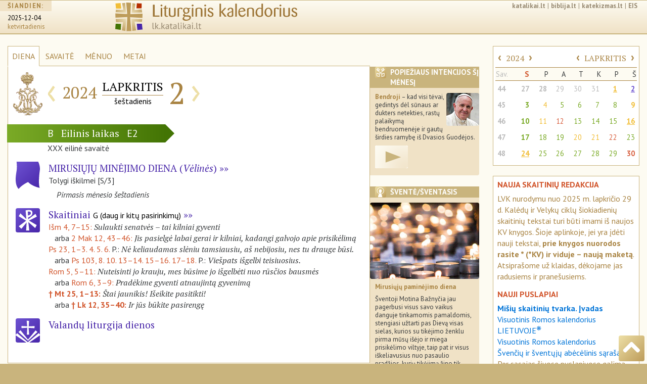

--- FILE ---
content_type: text/html; charset=UTF-8
request_url: https://lk.katalikai.lt/2024/11/2
body_size: 10875
content:
<!DOCTYPE html>
<html lang="lt">
  <head>
    <!-- Required meta tags always come first -->
    <base href="https://lk.katalikai.lt/">
    <meta charset="utf-8">
    <meta name="viewport" content="width=device-width, initial-scale=1, shrink-to-fit=no">
    <meta http-equiv="x-ua-compatible" content="ie=edge">
    <meta name="apple-mobile-web-app-capable" content="yes">
    <meta name="mobile-web-app-capable" content="yes">
    <meta name="apple-mobile-web-app-status-bar-style" content="black-translucent">
	<link rel="manifest" href="/manifest.json">

	<title>LK.katalikai.lt</title>
    <link href="project/liturginis-kalendorius.ico" rel="shortcut icon" type="image/x-icon">
    <link rel="icon" type="image/png" href="lk_icon16x16.png" sizes="16x16">
     <link rel="icon" type="image/png" href="lk_icon32x32.png" sizes="32x32">
     <link rel="icon" type="image/png" href="lk_icon36x36.png" sizes="36x36">
     <link rel="icon" type="image/png" href="lk_icon48x48.png" sizes="48x48">
     <link rel="icon" type="image/png" href="lk_icon72x72.png" sizes="72x72">
     <link rel="icon" type="image/png" href="lk_icon96x96.png" sizes="96x96">
    <link rel="apple-touch-icon" href="lk_icon120x120.png" />
	<link rel="apple-touch-icon" href="lk_icon152x152.png"  sizes="152x152" />
	<link rel="apple-touch-icon" href="lk_icon167x167.png" sizes="167x167" />
	<link rel="apple-touch-icon" href="lk_icon180x180.png" sizes="180x180" />
	<link rel="icon" type="image/png" href="lk_icon128x128.png" sizes="128x128" />
	<link rel="icon" type="image/png" href="lk_icon144x144.png" sizes="144x144" />
	<link rel="icon" type="image/png" href="lk_icon192x192.png" sizes="192x192" />
	<link rel="icon" type="image/png" href="lk_icon196x196.png" sizes="196x196" />
    <link rel="icon" type="image/png" href="lk_icon228x228.png" sizes="228x228">
   <meta name="msapplication-square310x310logo" content="lk_icon310x310.png">
    <!--link href="project/liturginis-kalendorius.ico" rel="shortcut icon" type="image/x-icon"-->
	<link href='https://fonts.googleapis.com/css?family=PT+Sans:400,400italic,700,700italic|PT+Sans+Narrow:400,700|PT+Serif:400,400italic,700,700italic&subset=latin-ext' rel='stylesheet' type='text/css'>

	<!-- Bootstrap CSS -->
    <link rel="stylesheet" href="vendor/bs4/css/bootstrap.css">   
    <link rel="stylesheet" href="vendor/font-awesome/css/font-awesome.min.css">
	<link rel="stylesheet" href="project/css/lkalendorius.css">
    <link rel="canonical" href="https://lk.katalikai.lt" />
	<style type="text/css">
	
	</style>

	<!-- Add a "gradientt" class to all your elements that have a gradient, 
and add the following override to your HTML to complete the IE9 support: -->
	<!--[if gte IE 9]
		<style type="text/css">
		.gradient {
		filter: none;
		}
	</style>
<![endif]-->
<script async src="https://www.googletagmanager.com/gtag/js?id=UA-136775479-3"></script><script>window.dataLayer = window.dataLayer || [];function gtag(){dataLayer.push(arguments);}gtag("js", new Date());gtag('config', 'UA-136775479-3');</script>
  </head>

<body>
    <div class="container-fluid all">
      <header id="top" class="header">
		<!-- cia incl_header begin -->
		
<!-- INCLUDO po incl_header pradzia -->

        <div class="container-fluid">
            <div class="row">

		<div class="hidden-xs-down col-sm-2">
                    <div class="siandien">
                        <h5><span>ŠIANDIEN:</span></h5>
                        <p>
                            <span class="data">
                                <a href="http://lk.katalikai.lt">2025-12-04</a>
                            </span><br />
                            <span class="savdiena">ketvirtadienis</span>
                        </p>
                    </div>
		</div>
                
		<div class="col-xs-6 col-sm-8 col-md-6">
                    <div class="logo"><a href="/"><img src="project/img/liturginis-kalendorius_logo.svg" class="img-fluid"></a></div>
		</div>
                
		<div class="col-sm-1 col-md-4 hidden-md-down">
			<div class="links"><a href="http://katalikai.lt">katalikai.lt</a>|<a href="http://biblija.lt">biblija.lt</a>|<a href="https://katekizmas.lt">katekizmas.lt</a>|<a href="http://eis.katalikai.lt">EIS</a></div>
			<div class="clearfix"></div>
			<div class="paieska"><!--<img src="project/img/paieska.svg" class="icon_small">--></div>
		</div>
		<div class="col-xs-6 col-sm-2 col-md-4 hidden-lg-up">
			<!--<nav class="nav_header"><a href="" class="rudas kampai4">≡</a></nav>-->

<!-- Navigation pjd-->
		<!--<a id="menu-toggle" href="#" class="btn btn-meniu btn-lg toggle"><i class="fa fa-bars">≡</i></a>-->
			<nav class="nav_header"><a id="menu-toggle" href="#" class="rmeniu rudas kampai4 toggle" alt="meniu" title="meniu"><img class="icon_size" src="project/img/meniu-i.svg"></a></nav>
			<nav id="sidebar-wrapper">
				<ul class="sidebar-nav">
				<!--<a id="menu-close" href="#" class="btn btn-meniua btn-lg pull-right toggle">x<i class="fa fa-times"></i></a>-->
				<a id="menu-close" href="#" class="rmeniu_close rudas kampai4 pull-right toggle"><img class="icon_size" src="project/img/isjungti.svg" alt="Išjungti meniu" title="Išjungti meniu"></a>
				<li class="sidebar-brand">
				<a href="http://lk.katalikai.lt"  onclick = $("#menu-close").click(); >lk.katalikai.lt/siandien</a>
				</ul>

<!-- sidebar-nav_r  begin-->
		
            <div class="sidebar-nav_r">

		<div class="paieska"><!--<img src="project/img/paieska.svg" class="icon_small">--></div>
                
                <div id="calendar_place_side">
                </div>

		<h5 class="media-heading"><a  class="toggle-me" data-toggle="collapse" href="#liturginis-kalendorius-r" aria-expanded="false" aria-controls="liturginis-kalendorius-r"><img class="rudas kampai4 icon_media pull-left" src="project/img/lit-kalendorius-i.svg" alt="Apie liturginį katalikų kalendorių" title="Apie liturginį katalikų kalendorių. Įvadas"> Liturginis kalendorius</a></h5>
		<div class="collapse" id="liturginis-kalendorius-r">
			<ul class="nav">
				<li class="nav-item"><a class="nav-link" href="/lkalendorius/ivadas" onclick = $("#menu-close").click(); >Įvadas</a></li>
				<li class="nav-item"><a class="nav-link active" href="/lkalendorius/vrk_lt">Visuotinis Romos kalendorius LIETUVOJE</a></li>
				<li class="nav-item"><a class="nav-link" href="/lkalendorius/vrk">Visuotinis Romos kalendorius</a></li>
				<li class="nav-item"><a class="nav-link" href="/lkalendorius/kilnojamos-sventes">Kilnojamų švenčių lentelė</a></li>
                 <li class="nav-item"><a class="nav-link" href="/lkalendorius/dienu-pirmumo-lentele">Liturginių dienų pirmumo lentelė</a></li>
				<li class="nav-item"><a class="nav-link" href="/lkalendorius/maldavimu-dienos">Paskirtosios maldavimų dienos Lietuvoje</a></li>
				<li class="nav-item"><a class="nav-link" href="/lkalendorius/metai">Šventieji ir paskirtieji metai</a></li>
			</ul>
		</div><!-- .collapse end -->

		<div class="clearfix"></div>

		<h5 class="media-heading"><a class="toggle-me" data-toggle="collapse" href="#sventieji-r" aria-expanded="false" aria-controls="sventieji-r"><img class="rudas kampai4 icon_media pull-left" src="project/img/sventieji-i.svg" alt="Apie šventes ir šventuosius" title="Apie šventes ir šventuosius"> Šventės ir šventieji</a><br></h5>
		<div class="collapse" id="sventieji-r">
			<ul class="nav">
				<li class="nav-item"><a class="nav-link" href="/svent/abc"  onclick = $("#menu-close").click(); >Abėcėlinis sąrašas</a></li>
			</ul>
		</div><!-- .collapse end -->

		<div class="clearfix"></div>

		<hr class="linija">

		<h5 class="media-heading"><a class="toggle-me" data-toggle="collapse" href="#svetaine-r" aria-expanded="false" aria-controls="svetaine-r"><img class="rudas kampai4 icon_media pull-left" src="project/img/apie-svetaine.svg" alt="Apie svetainę. Projekto eiga" title="Apie svetainę. Projekto eiga"> Apie svetainę</a></h5>
		<div class="collapse" id="svetaine-r">
			<ul class="nav">
				<li class="nav-item"><a class="nav-link" href="/eiga" onclick = $("#menu-close").click(); >Projekto eiga</a></li>
				<li class="nav-item"><a class="nav-link" href="/santrumpos">Santrumpos ir ženklai</a></li>
				<li class="nav-item"><a class="nav-link" href="/puslapio-schema">Puslapio schema</a></li>
				<li class="nav-item"><a class="nav-link" href="/kurejai">Kūrėjai ir bendradarbiai</a></li>
				<li class="nav-item"><a class="nav-link" href="/remejai">Rėmėjai</a></li>
				<li class="nav-item"><a class="nav-link" href="/saltiniai-teises">Šaltiniai ir autorinės teisės</a></li>
				<li class="nav-item"><a class="nav-link" href="/logo">Svetainės logo</a></li>
			</ul>
		</div><!-- .collapse end -->

		<div class="clearfix"></div>

		<h5 class="media-heading"><a class="toggle-me" data-toggle="collapse" href="#leidiniai-r" aria-expanded="false" aria-controls="leidiniai-r"><img class="rudas kampai4 icon_media pull-left" src="project/img/bibliografija-i.svg" alt="Liturginiai leidiniai" title="Liturginiai leidiniai"> Liturginiai leidiniai</a></h5>
		<div class="collapse" id="leidiniai-r">
					<ul class="nav">
                        <li class="nav-item"><a class="nav-link" href="/leidiniai/misiolai" onclick = $("#menu-close").click(); >Mišiolai ir mišiolėliai</a></li>
						<li class="nav-item"><a class="nav-link" href="/leidiniai/apeigynai">Apeigynai</a></li>
						<li class="nav-item"><a class="nav-link" href="/leidiniai/brevijoriai">Brevijoriai</a></li>
						<li class="nav-item"><a class="nav-link" href="/leidiniai/maldynai">Maldynai</a></li>
						<li class="nav-item"><a class="nav-link" href="/leidiniai/giesmynai">Giesmynai</a></li>
						<li class="nav-item"><a class="nav-link" href="/leidiniai/kalendoriai">Kalendoriai</a></li>
						<li class="nav-item"><a class="nav-link" href="/leidiniai/vaikams">Periodinė ir vaikų literatūra</a></li>
						<li class="nav-item"><a class="nav-link" href="/leidiniai/lotynu">Pavyzdiniai leidimai lotynų kalba</a></li>
					</ul>
		</div><!-- .collapse end -->

		<div class="clearfix"></div>

		<h5 class="media-heading"><a class="toggle-me" data-toggle="collapse" href="#pagalba-r" aria-expanded="false" aria-controls="pagalba-r"><img class="rudas kampai4 icon_media pull-left" src="project/img/pagalba.svg" alt="Pagalba" title="Pagalba"> Pagalba</a></h5>
		<div class="collapse" id="pagalba-r">
			<ul class="nav">
				<li class="nav-item"><a class="nav-link" href="/pagalba/kaip-nurodyti" onclick = $("#menu-close").click(); >Kaip daryti nuorodas</a></li>
				<!--<li class="nav-item"><a class="nav-link" href="/index.php?id=27">Ką ir kaip įterpti savo svetainėje</a></li>-->
				<li class="nav-item"><a class="nav-link" href="/pagalba/senos-lenteles">Senosios skaitinių mėnesinės lentelės</a></li>
				<li class="nav-item"><a class="nav-link" href="/pagalba/bibliografija">Lietuvių bibliografija</a></li>
				<li class="nav-item"><a class="nav-link" href="/pagalba/saltiniai-internete">Šaltiniai internete</a></li>
			</ul>
		</div><!-- .collapse end -->

		<div class="clearfix"></div>

	      </div><!-- sidebar-nav_r end -->

    </nav><!-- #sidebar-wrapper end -->

<!-- Navigation pjd end-->

	      </div><!--- kolonele -->

	    </div><!-- row end -->
	 </div><!-- .container-fluid -->
<!-- INCLUDO incl_header end -->	    <!-- cia incl_header end -->
	  </header>

   <section class="dinamic dienaw">

	<div class="row">

	  <div class="col-xs-12 col-sm-8 col-lg-7">

		<ul class="dinamic_meniu nav nav-tabs">
			<li class="nav-item">
				<a class="nav-link active" href="/">DIENA</a>
			</li>
			<li class="nav-item">
				<a class="nav-link" href="/savaite">SAVAITĖ</a>
			</li>
			<li class="nav-item">
				<a class="nav-link" href="/menuo">MĖNUO</a>
			</li>
			<li class="nav-item">
				<a class="nav-link" href="/metai">METAI</a>
			</li>
			<li class="nav-item menesiukas">
				<a class="nav-link" href="#"><img src="project/img/menesiukas.svg" class="icon_xxs"></a>
			</li>
		</ul>

            <div class="remelis">

            <div class="datos_juosta">

                <div class="media">
                    <div class="media-left">
                        <div class="metu-icon_size"><div id="dedicated_carousel" class="carousel slide" data-ride="carousel" data-interval="2200"><div class="carousel-inner" role="listbox"><div class="carousel-item active"><img class="media-object metu-icon_size" src="project/img/paskirta/svc-marija.png" alt="Pirmąjį mėnesio šeštadienį – pamaldos Švč. M. Marijos garbei" title="Pirmąjį mėnesio šeštadienį – pamaldos Švč. M. Marijos garbei" /></div></div></div></div>                            <!--<img class="media-object metu-icon_size" border="0" src="" alt="" title="">-->
                    </div>
                    <div class="media-body">
                        <table class="table_dinamic_data">
                            <tr>
                                <td>
                                    <div class="dinamic_nav"><a href="/2024/11/01">‹</a></div>
                                </td>
                                <td class="paraste_left"><div class="dinamic_metai">2024</div></td>
                                <td class="paraste_left paraste_right"><div class="dinamic_menuo">LAPKRITIS</div>
                                    <div class="dinamic_savaitesd">šeštadienis</div>
                                </td>
                                <td class="paraste_right"><div class="dinamic_diena datos_parastes">2</div></td>
                                <td>
                                    <div class="dinamic_nav"><a href="/2024/11/03">›</a></div>
                                </td>
                            </tr>
                        </table>
                    </div>
                </div><!-- .media end -->

            </div><!-- datos_juosta end -->

            <!-- ikoneliu_juosta reponsive -->
            <div class="ikoneliu_juosta icon_display pull-right">

			<!-- Nav tabs ikoneliu_juostai -->
			<ul class="nav nav-tabs pull-right" role="tablist">

			   				<li class="nav-item" role="presentation" ><a href="#intencijos" aria-controls="intencijos" role="tab" data-toggle="tab"><img src="project/img/intencijos-i.svg" class="rudas kampai4 icon_xs"></a></li>
			   
			   				<li class="nav-item" role="presentation"><a href="#sventasis" aria-controls="sventasis" role="tab" data-toggle="tab"><img src="project/img/sventasis-i.svg" class="rudas kampai4 icon_xs"></a></li>
			   				
				<!--<li class="nav-item" role="presentation"><a href="#sventieji" aria-controls="sventieji" role="tab" data-toggle="tab"><img src="project/img/sventieji-i.svg" class="rudas kampai4 icon_xs"></a></li>-->

			   				<li class="nav-item" role="presentation"><a href="#maldavimai" aria-controls="maldavimai" role="tab" data-toggle="tab"><img src="project/img/maldavimai-i.svg" class="rudas kampai4 icon_xs"></a></li>
			                                   
                                                                
                                				<li class="nav-item" role="presentation"><a href="#eilinis" aria-controls="eilinis" role="tab" data-toggle="tab"><img src="project/img/lit-kalendorius-i.svg" class="zalias kampai4 icon_xs"></a></li>
                                				<li class="nav-item" role="presentation" class="active"><a href="#close_min" aria-controls="close_min" role="tab" data-toggle="tab"><img src="project/img/isjungti.svg" class="rusvai kampai4 icon_xs"></a></a></li>
			</ul>
			<div class="clearfix"></div>
			<!-- Tab panes ikoneliu_juostai -->
			<div class="tab-content">
			
							<div role="tabpanel" class="tab-pane" id="intencijos">
					<div class="rudai"><img src="project/img/intencijos-i.svg" class="lipd_icon icon_xs rudas kampai4" /><h4>Popiežiaus intencijos šį mėnesį</h4></div>

					<p><img class="kampai4 lipd_foto" src="project/img/popieziaus_malda2.jpg" align="right"><strong>Bendroji</strong> – kad visi tėvai, gedintys dėl sūnaus ar dukters netekties, rastų palaikymą bendruomenėje ir gautų širdies ramybę iš Dvasios Guodėjos.</p>

<p><a class="video-link" href="https://youtu.be/IXOU7PbyXEw" target="_blank"><img src="project/img/logo/video1.png" align=""></a></p>
				</div>
			
                            				<div role="tabpanel" class="tab-pane" id="sventasis">
                                    <div class="rudai">
                                        <img src="project/img/sventasis-i.svg" class="lipd_icon icon_xs rudas kampai4" /><h4>Šventė/šventasis</h4>
                                    </div>
                                    <div class="saint_cel_description"><div align="center"><a class="img_d" href="#_d"><img class="kampai4 img-fluid" src="project/img/sv/11-02_velines.jpg" ><span><img src="project/img/sv/11-02_velines.jpg" ></span></a></div>
<p><strong>Mirusiųjų paminėjimo diena</strong></p>
<p>Šventoji Motina Bažnyčia jau pagerbusi visus savo vaikus danguje tinkamomis pamaldomis, stengiasi užtarti pas Dievą visas sielas, kurios su tikėjimo ženklu pirma mūsų išėjo ir miega prisikėlimo viltyje, taip pat ir visus iškeliavusius nuo pasaulio pradžios, kurių tikėjimą žino tik vienas Viešpats, kad jie, nuo nuodėmės poveikio nuvalyti ir įžengę į dangaus piliečių draugiją, galėtų džiaugtis amžina palaima.<p>
<p><i>Skaitiniai pasirenkami iš atskiros „G" knygos, galimų pasirinkimų labai daug.</i></p></div>				</div>
                            
				<!--<div role="tabpanel" class="tab-pane" id="sventieji">
					<div class="rudai"><img src="project/img/sventieji-i.svg" class="lipd_icon icon_xs rudas kampai4" /><h4>Dienos šventieji</h4></div>
					<h5>Gegužė</h5>
					<ol class="men_sventieji" start="1">
						<li>Šv. Petras Sebastietis, vysk. (†391)<br />
						Julijonas ir Bazilė, kankiniai († apie 305).</li>
						<li>Šv.Joakimas ir Ona</li>
					</ol>
				</div>-->
							<div role="tabpanel" class="tab-pane" id="maldavimai">
                    <div class="rudai"><img src="project/img/maldavimai-i.svg" class="lipd_icon icon_xs rudas kampai4" /><h4>Paskirta maldavimams</h4></div>

					<p><b>Pirmasis mėnesio šeštadienis</b><br /><p><img class="lipp65_foto kampai4" src="project/img/paskirta/svc-marija.png" align="right"></p>
<p>Pirmąjį mėnesio šeštadienį kalbama <a href="http://katalikai.lt/index.php?id=180">Švč. Mergelės Marijos litanija (LM, 262) ir Pasiaukojimo malda („Marija, galingoji Mergele...“)</a>.</p>
<div class="clearfix"></div></p>
				</div>
			                                
                                                                
				<div role="tabpanel" class="tab-pane" id="eilinis">
                     <div class="zaliai"><img src="project/img/lit-kalendorius-i.svg" class="lipd_icon icon_xs zalias kampai4" /><h4>Eilinis laikas</h4></div>                                    
                     <p>Šalia savo specifinį pobūdį turinčių laikų metuose yra dar 33 ar 34 savaitės, kai Kristaus paslaptis švenčiama ne kuriuo nors išskirtiniu požiūriu, o tiesiog visa kartu, ypač sekmadieniais. Šis periodas vadinasi eilinis laikas. Eilinis laikas prasideda pirmadienį po sekmadienio, buvusio po sausio 6 dienos, ir baigiasi antradienį prieš Pelenų dieną; vėl prasideda pirmadienį po Sekminių ir baigiasi prieš I advento sekmadienio I Vakarinę (AC, 43–44).</p>				</div>
                                
                                                                
				<div role="tabpanel" class="tab-pane  active" id="close_min"></div>
			</div><!-- tab-content ikoneliu_juostai end -->

            </div><!-- ikoneliu_juosta responsive end -->

		<div class="clearfix"></div>
                
                
		<div class="laikotarpio_juosta lzalias"><!--pvz.: lzalias-->
                    <span class="sekm_raide">B</span>
                    <span class="laikotarpis">Eilinis laikas</span>
                    <span class="siok_raide">E2</span>
		</div><!-- laikotarpio_juosta end -->

                <div class="laikotarpio_rod rod-zalia"></div><!--pvz.: rod-zalia-->

                <div class="clearfix"></div>

		<div class="savaite paraste">XXX eilinė savaitė </div>

			<!--<div class="paraste dmetas ryte"></div> -->

		<div class="dienos_lentele">

                    <!-- liturgine diena  -->
                    <div class="media">
                        <div class="media-left">
                            <!--<a href="#">-->
                            <img class="media-object icon_size violetas" src="project/img/veliavele-i.svg" alt="Liturginis šventimo pavadinimas" title="Liturginis šventimo pavadinimas">
                            <!--</a>-->
                        </div>
				
                        <div class="media-body">
                            <p class="lit-pav violeta iskilme ">
                                <a class="to_saint" href="11-02/velines">Mirusiųjų minėjimo diena (<i>Vėlinės</i>)</a>                            </p>
                            <p>
                                Tolygi iškilmei 
                                 [S/3]                            </p>
                            <p class="paskirtoji">Pirmasis mėnesio šeštadienis</p>
                        </div>
                    </div><!-- .media liturgine diena end -->
                    
                                        
                                        
                                        
                    <!-- skaitiniai  -->
                    <div class="media">
                        <div class="media-left">
                            <a href="/_dls/ss/ss_1102.html">
                                <img class="media-object icon_size kampai4 violetas" src="project/img/skaitiniai-i.svg" alt="Liturginiai Mišių skaitiniai" title="Liturginiai Mišių skaitiniai">
                            </a>
                        </div>
                        <div class="media-body">
                            <p class="lit-pav violeta">
                                    <a href="/_dls/ss/ss_1102.html">Skaitiniai <span>G (daug ir kitų pasirinkimų)</span></a>
                            </p>
                            <div class="skaitiniai">
                                    
                                                                    <p>
                                    <a href="http://biblija.lt/index.aspx?cmp=reading&doc=BiblijaRKK1998_Išm_4,7-15">Išm 4, 7–15: </a> 
                                    <span class="antrastele">Sulaukti senatvės – tai kilniai gyventi</span></p>
                                    
                                    <p><span>&nbsp;&nbsp;&nbsp;arba </span><a href="http://biblija.lt/index.aspx?cmp=reading&doc=BiblijaRKK1998_2_Mak_12,43-46">2 Mak 12, 43–46: </a><span class="antrastele">Jis pasielgė labai gerai ir kilniai, kadangi galvojo apie prisikėlimą</span></p>                                    
                                                                    <p>
                                    <a href="http://biblija.lt/index.aspx?cmp=reading&doc=BiblijaRKK1998_Ps_23,1-3.4.5.6">Ps 23, 1–3. 4. 5. 6.</a> 
                                    P.: <span class="antrastele">Nė keliaudamas slėniu tamsiausiu, 
aš nebijosiu, nes tu drauge būsi.</span></p>
                                    
                                    <p><span>&nbsp;&nbsp;&nbsp;arba </span><a href="http://biblija.lt/index.aspx?cmp=reading&doc=BiblijaRKK1998_Ps_103,8.10.13-14.15-16.17-18">Ps 103, 8. 10. 13–14. 15–16. 17–18.</a> P.: <span class="antrastele">Viešpats išgelbi teisiuosius.</span></p>                                    
                                                                    <p>
                                        <a href="http://biblija.lt/index.aspx?cmp=reading&doc=BiblijaRKK1998_Rom_5,5-11">Rom 5, 5–11: </a> 
                                        <span class="antrastele">Nuteisinti jo krauju, mes būsime jo išgelbėti nuo rūsčios bausmės</span></p>
                                        <p><span>&nbsp;&nbsp;&nbsp;arba </span><a href="http://biblija.lt/index.aspx?cmp=reading&doc=BiblijaRKK1998_Rom_6,3-9">Rom 6, 3–9: </a><span class="antrastele">Pradėkime gyventi atnaujintą gyvenimą</span></p>                                
                                                                
                                <p>                                    
                                    <b><a href="http://biblija.lt/index.aspx?cmp=reading&doc=BiblijaRKK1998_Mt_25,1-13">† Mt 25, 1–13: </a></b> 
                                    <span class="antrastele">Štai jaunikis! Išeikite pasitikti!</span>
                                                                    </p>
                                    
                                    <p><span>&nbsp;&nbsp;&nbsp;arba </span><b><a href="http://biblija.lt/index.aspx?cmp=reading&doc=BiblijaRKK1998_Lk_12,35-40">† Lk 12, 35–40: </a></b><span class="antrastele">Ir jūs būkite pasirengę</span></p>                                
                                                                
                            </div><!-- skaitiniai end -->
                            
                                                        
                            
                        </div><!-- .media-body skatiniai -->
                    </div><!-- .media skaitiniai end -->
                    

                        			<!-- valandos  -->
			<div class="media">
                            <div class="media-left">  
                                <a href="https://vl.katalikai.lt/?data=2024-11-02">                                <img class="media-object icon_size kampai4 violetas" src="project/img/psalmes-i.svg" alt="Valandų liturgija" title="Valandų liturgija">                                
                                </a>                            </div>
                            <div class="media-body">
                                <p class="lit-pav violeta">Valandų liturgija dienos</p>
                                <p>
                                                                </p>
                            </div>
			</div><!-- .media valandos end -->
                                                
 
                        
                        </div><!-- pagr dienos_lentele end -->                                                                        
                        
                                                
                                                
                                                
                                                
                <!-- </div> dienos_lentele end -->
                
                                
          
                                    
            </div><!-- remelis end -->
	  </div><!-- pagrindine kolonele -->

	  <div class="hidden-xs-down col-sm-4 col-lg-2">
                		<div class="lipdukas kampai2 p-intencijos">
			<div class="rudai"><img src="project/img/intencijos-i.svg" class="lipd_icon icon_xs rudas kampai4" /><h4>Popiežiaus intencijos šį mėnesį</h4></div>

                        <p><img class="kampai4 lipd_foto" src="project/img/popieziaus_malda2.jpg" align="right"><strong>Bendroji</strong> – kad visi tėvai, gedintys dėl sūnaus ar dukters netekties, rastų palaikymą bendruomenėje ir gautų širdies ramybę iš Dvasios Guodėjos.</p>

<p><a class="video-link" href="https://youtu.be/IXOU7PbyXEw" target="_blank"><img src="project/img/logo/video1.png" align=""></a></p>		</div><!-- .lipdukas end -->
                                
                		<div class="lipdukas kampai2">
			<div class="rudai"><img src="project/img/sventasis-i.svg" class="lipd_icon icon_xs rudas kampai4" /><h4>Šventė/šventasis</h4></div>
                <div class="saint_cel_description"><div align="center"><a class="img_d" href="#_d"><img class="kampai4 img-fluid" src="project/img/sv/11-02_velines.jpg" ><span><img src="project/img/sv/11-02_velines.jpg" ></span></a></div>
<p><strong>Mirusiųjų paminėjimo diena</strong></p>
<p>Šventoji Motina Bažnyčia jau pagerbusi visus savo vaikus danguje tinkamomis pamaldomis, stengiasi užtarti pas Dievą visas sielas, kurios su tikėjimo ženklu pirma mūsų išėjo ir miega prisikėlimo viltyje, taip pat ir visus iškeliavusius nuo pasaulio pradžios, kurių tikėjimą žino tik vienas Viešpats, kad jie, nuo nuodėmės poveikio nuvalyti ir įžengę į dangaus piliečių draugiją, galėtų džiaugtis amžina palaima.<p>
<p><i>Skaitiniai pasirenkami iš atskiros „G" knygos, galimų pasirinkimų labai daug.</i></p></div>		</div><!-- .lipdukas end -->
                

                	  	<div class="lipdukas kampai2">
			<div class="rudai">
                            <img src="project/img/maldavimai-i.svg" class="lipd_icon icon_xs rudas kampai4" /><h4>Paskirta maldavimams</h4>
                        </div>
			<h5><a class="toggle-me" data-toggle="collapse" href="#paskirtoji_diena" aria-expanded="false" aria-controls="paskirtoji_diena">Plačiau</a></h5>
				<div class="collapse" id="paskirtoji_diena">                                
                                    <p>
                                        <p><b>Pirmasis mėnesio šeštadienis</b><br /><p><img class="lipp65_foto kampai4" src="project/img/paskirta/svc-marija.png" align="right"></p>
<p>Pirmąjį mėnesio šeštadienį kalbama <a href="http://katalikai.lt/index.php?id=180">Švč. Mergelės Marijos litanija (LM, 262) ir Pasiaukojimo malda („Marija, galingoji Mergele...“)</a>.</p>
<div class="clearfix"></div></p>                                    </p>
				</div><!-- #paskirtoji_diena .collapse --> 
                                
		</div><!-- .lipdukas end -->
                
                
                                
		<div class="lipdukas kampai2">
                    <div class="zaliai">
                        <img src="project/img/lit-kalendorius-i.svg" class="lipd_icon icon_xs zalias kampai4" /><h4>Eilinis laikas<!--Eilinis laikas--></h4>
                    </div>
                    <h5><a class="toggle-me" data-toggle="collapse" href="#eilinis_laikas" aria-expanded="false" aria-controls="eilinis_laikas">Plačiau</a></h5>
                    <div class="collapse" id="eilinis_laikas">                        
                        <p>Šalia savo specifinį pobūdį turinčių laikų metuose yra dar 33 ar 34 savaitės, kai Kristaus paslaptis švenčiama ne kuriuo nors išskirtiniu požiūriu, o tiesiog visa kartu, ypač sekmadieniais. Šis periodas vadinasi eilinis laikas. Eilinis laikas prasideda pirmadienį po sekmadienio, buvusio po sausio 6 dienos, ir baigiasi antradienį prieš Pelenų dieną; vėl prasideda pirmadienį po Sekminių ir baigiasi prieš I advento sekmadienio I Vakarinę (AC, 43–44).</p>                    </div><!-- #eilinis_laikas .collapse --> 
		</div><!-- .lipdukas end -->
                
                                
		<p>&nbsp;</p>

	  </div><!-- lipdukai-visi end -->

	  <div class="hidden-md-down col-lg-3">
              
              <div id="calendar_place_main">
              <div class="menesiukas_side" id="calendar_box" data-yr-cur="2025" data-mn-cur="12" data-day-cur="4">
                  <table class="table">
               <tbody>
    
        <tr  class="acal_nav">
            <th colspan="3">
                <a href="#" id="yr_prev" class="acal_nav-r" data-yr-prev="2023" data-mn-prev="11" data-day-prev="2">‹</a>
                <a href="index.php?id=23&mt=2024&mno=11&dno=2" class="mm">2024</a>
                <a href="#" id="yr_next" class="acal_nav-r" data-yr-next="2025" data-mn-next="11" data-day-next="2">›</a>
            </th>
            <th colspan="5" style="text-align: right">
                <a href="#" id="mn_prev" class="acal_nav-r" data-yrm-prev="2024" data-mnm-prev="10" data-daym-prev="2">‹</a>
                <a href="index.php?id=22&mt=2024&mn=11&dno=2" class="mm">LAPKRITIS</a>
                <a href="#" id="mn_next" class="acal_nav-r" data-yrm-next="2024" data-mnm-next="12" data-daym-next="2">›</a>
            </th>
        </tr>
        <tr>
            <td class="apav asav">Sav.</th>
            <td class="apav s8"><b>S</b></th>
            <td class="apav">P</th>
            <td class="apav">A</th>
	    <td class="apav">T</th>
            <td class="apav">K</th>
            <td class="apav">P</th>
	    <td class="apav">Š</th>
        </tr><tr><th scope="row" class="asav"><a href="index.php?id=21&mt=2024&sv=44&mno=10&dno=28">44</a></th><td class="s8 kitasm"><a href="/2024/10/27" class=" zalia caps has-tether" data-toggle="tooltip" data-placement="left" data-html="true" class="red-tooltip" title="XXX eilinis sekmadienis">27</a></td><td class=" kitasm"><a href="/2024/10/28" class=" raudona svente has-tether" data-toggle="tooltip" data-placement="left" data-html="true" class="red-tooltip" title="Šv. Simonas ir Judas (Tadas), apaštalai. Šventė">28</a></td><td class=" kitasm"><a href="/2024/10/29" class=" zalia  has-tether" data-toggle="tooltip" data-placement="left" data-html="true" class="red-tooltip" title="Antradienis. Eilinis šiokiadienis">29</a></td><td class=" kitasm"><a href="/2024/10/30" class=" zalia  has-tether" data-toggle="tooltip" data-placement="left" data-html="true" class="red-tooltip" title="Trečiadienis. Eilinis šiokiadienis">30</a></td><td class=" kitasm"><a href="/2024/10/31" class=" zalia  has-tether" data-toggle="tooltip" data-placement="left" data-html="true" class="red-tooltip" title="Ketvirtadienis. Eilinis šiokiadienis">31</a></td><td ><a href="/2024/11/01" class=" geltona iskilme has-tether" data-toggle="tooltip" data-placement="left" data-html="true" class="red-tooltip" title="Visi šventieji. Iškilmė">1</a></td><td ><a href="/2024/11/02" class=" violeta iskilme has-tether" data-toggle="tooltip" data-placement="left" data-html="true" class="red-tooltip" title="Mirusiųjų minėjimo diena (Vėlinės). Tolygi iškilmei">2</a></td></tr><tr><th scope="row" class="asav"><a href="index.php?id=21&mt=2024&sv=45&mno=11&dno=4">45</a></th><td class="s8 "><a href="/2024/11/03" class=" zalia caps has-tether" data-toggle="tooltip" data-placement="left" data-html="true" class="red-tooltip" title="XXXI eilinis sekmadienis. Eilinis šiokiadienis">3</a></td><td ><a href="/2024/11/04" class=" geltona minejimas has-tether" data-toggle="tooltip" data-placement="left" data-html="true" class="red-tooltip" title="Šv. Karolis Boromiejus, vyskupas. Privalomas minėjimas">4</a></td><td ><a href="/2024/11/05" class=" zalia  has-tether" data-toggle="tooltip" data-placement="left" data-html="true" class="red-tooltip" title="Antradienis. Eilinis šiokiadienis">5</a></td><td ><a href="/2024/11/06" class=" zalia  has-tether" data-toggle="tooltip" data-placement="left" data-html="true" class="red-tooltip" title="Trečiadienis. Eilinis šiokiadienis">6</a></td><td ><a href="/2024/11/07" class=" zalia  has-tether" data-toggle="tooltip" data-placement="left" data-html="true" class="red-tooltip" title="Ketvirtadienis. Eilinis šiokiadienis">7</a></td><td ><a href="/2024/11/08" class=" zalia  has-tether" data-toggle="tooltip" data-placement="left" data-html="true" class="red-tooltip" title="Penktadienis. Eilinis šiokiadienis">8</a></td><td ><a href="/2024/11/09" class=" geltona svente has-tether" data-toggle="tooltip" data-placement="left" data-html="true" class="red-tooltip" title="Laterano bazilikos Pašventinimas. Šventė">9</a></td></tr><tr><th scope="row" class="asav"><a href="index.php?id=21&mt=2024&sv=46&mno=11&dno=11">46</a></th><td class="s8 "><a href="/2024/11/10" class=" zalia caps has-tether" data-toggle="tooltip" data-placement="left" data-html="true" class="red-tooltip" title="XXXII eilinis sekmadienis">10</a></td><td ><a href="/2024/11/11" class=" geltona minejimas has-tether" data-toggle="tooltip" data-placement="left" data-html="true" class="red-tooltip" title="Šv. Martynas Turietis, vyskupas. Privalomas minėjimas">11</a></td><td ><a href="/2024/11/12" class=" raudona minejimas has-tether" data-toggle="tooltip" data-placement="left" data-html="true" class="red-tooltip" title="Šv. Juozapatas, vyskupas, kankinys. Privalomas minėjimas">12</a></td><td ><a href="/2024/11/13" class=" zalia  has-tether" data-toggle="tooltip" data-placement="left" data-html="true" class="red-tooltip" title="Trečiadienis. Eilinis šiokiadienis">13</a></td><td ><a href="/2024/11/14" class=" zalia  has-tether" data-toggle="tooltip" data-placement="left" data-html="true" class="red-tooltip" title="Ketvirtadienis. Eilinis šiokiadienis">14</a></td><td ><a href="/2024/11/15" class=" zalia  has-tether" data-toggle="tooltip" data-placement="left" data-html="true" class="red-tooltip" title="Penktadienis. Eilinis šiokiadienis">15</a></td><td ><a href="/2024/11/16" class=" geltona iskilme has-tether" data-toggle="tooltip" data-placement="left" data-html="true" class="red-tooltip" title="Švč. Mergelė Marija, Gailestingumo Motina. Iškilmė">16</a></td></tr><tr><th scope="row" class="asav"><a href="index.php?id=21&mt=2024&sv=47&mno=11&dno=18">47</a></th><td class="s8 "><a href="/2024/11/17" class=" zalia caps has-tether" data-toggle="tooltip" data-placement="left" data-html="true" class="red-tooltip" title="XXXIII eilinis sekmadienis">17</a></td><td ><a href="/2024/11/18" class=" zalia  has-tether" data-toggle="tooltip" data-placement="left" data-html="true" class="red-tooltip" title="Pirmadienis. Eilinis šiokiadienis">18</a></td><td ><a href="/2024/11/19" class=" zalia  has-tether" data-toggle="tooltip" data-placement="left" data-html="true" class="red-tooltip" title="Antradienis. Eilinis šiokiadienis">19</a></td><td ><a href="/2024/11/20" class=" geltona minejimas has-tether" data-toggle="tooltip" data-placement="left" data-html="true" class="red-tooltip" title="Šv. Rapolas Kalinauskas, vienuolis. Privalomas minėjimas">20</a></td><td ><a href="/2024/11/21" class=" geltona minejimas has-tether" data-toggle="tooltip" data-placement="left" data-html="true" class="red-tooltip" title="Švč. Mergelės Marijos Paaukojimas. Privalomas minėjimas">21</a></td><td ><a href="/2024/11/22" class=" raudona minejimas has-tether" data-toggle="tooltip" data-placement="left" data-html="true" class="red-tooltip" title="Šv. Cecilija, mergelė, kankinė. Privalomas minėjimas">22</a></td><td ><a href="/2024/11/23" class=" zalia  has-tether" data-toggle="tooltip" data-placement="left" data-html="true" class="red-tooltip" title="Šeštadienis. Eilinis šiokiadienis">23</a></td></tr><tr><th scope="row" class="asav"><a href="index.php?id=21&mt=2024&sv=48&mno=11&dno=25">48</a></th><td class="s8 "><a href="/2024/11/24" class=" geltona iskilme has-tether" data-toggle="tooltip" data-placement="left" data-html="true" class="red-tooltip" title="Kristus, Visatos Valdovas (Kristus Karalius). Iškilmė">24</a></td><td ><a href="/2024/11/25" class=" zalia  has-tether" data-toggle="tooltip" data-placement="left" data-html="true" class="red-tooltip" title="Pirmadienis. Eilinis šiokiadienis">25</a></td><td ><a href="/2024/11/26" class=" zalia  has-tether" data-toggle="tooltip" data-placement="left" data-html="true" class="red-tooltip" title="Antradienis. Eilinis šiokiadienis">26</a></td><td ><a href="/2024/11/27" class=" zalia  has-tether" data-toggle="tooltip" data-placement="left" data-html="true" class="red-tooltip" title="Trečiadienis. Eilinis šiokiadienis">27</a></td><td ><a href="/2024/11/28" class=" zalia  has-tether" data-toggle="tooltip" data-placement="left" data-html="true" class="red-tooltip" title="Ketvirtadienis. Eilinis šiokiadienis">28</a></td><td ><a href="/2024/11/29" class=" zalia  has-tether" data-toggle="tooltip" data-placement="left" data-html="true" class="red-tooltip" title="Penktadienis. Eilinis šiokiadienis">29</a></td><td ><a href="/2024/11/30" class=" raudona svente has-tether" data-toggle="tooltip" data-placement="left" data-html="true" class="red-tooltip" title="Šv. Andriejus, apaštalas. Šventė">30</a></td></tr></tbody></table>              </div>
              </div>

		<aside class="aside">
	      <!-- cia incl_aside begin -->
			
<!-- INCLUDO incl_aside pradzia -->

		<div class="aktualijos_side">

            <h6><b style="color:#d1542a">NAUJA SKAITINIŲ REDAKCIJA </b></h6>
            <p>LVK nurodymu nuo 2025 m. lapkričio 29 d. Kalėdų ir Velykų ciklų šiokiadienių skaitinių tekstai turi būti imami iš naujos KV knygos. Šioje aplinkoje, jei yra įdėti nauji tekstai, <b>prie knygos nuorodos rasite * (*KV) ir viduje – naują maketą</b>. Atsiprašome už klaidas, dėkojame jas radusiems ir pranešusiems.</p>

			<h6><b style="color:#d1542a">NAUJI PUSLAPIAI</b></h6>
            <p><a href="/skaitiniai/ivadas"><b>Mišių skaitinių tvarka. Įvadas</b></a><br />
            <a href="/lkalendorius/vrk_lt">Visuotinis Romos kalendorius LIETUVOJE<sup>❋</sup></a><br />
            <a href="/lkalendorius/vrk">Visuotinis Romos kalendorius</a><br /> 
            <a href="/svent/abc">Švenčių ir šventųjų abėcėlinis sąrašas</a><br>
            Per sąsajas šiuose puslapiuose galima patekti į konkrečiai šventei ar šventajam skirtą puslapį, pvz. <a href="/09-08/svc-marijos-gimimas">Švč . M. Marijos Gimimas</a>.</p>
            <h6><b>PRADEDANTIEMS</b></h6>
			<p>Naršyti galima <b>2000-01-01 iki 2037-01-01</b>.<br />
			Išsamiai apie dienos liturgiją – DIENOS puslapyje. Kitos lentelės skirtos apžvalgai.<br />
			Jums gali praversti <a href="/puslapio-schema">LK dienos puslapio schema</a>.</p> 
		
		</div>
		<nav class="nav_side">
		
			<div class="media">
				<div class="media-left">
					<a href="#">
				    <img class="media-object rudas kampai4 nav_icon img-fluid" src="project/img/lit-kalendorius-i.svg" alt="Apie liturginį katalikų kalendorių" title="Apie liturginį katalikų kalendorių. Įvadas">
					</a>
				</div>
				<div class="media-body">
					<h5 class="media-heading"><a  class="toggle-me" data-toggle="collapse" href="#liturginis-kalendorius" aria-expanded="false" aria-controls="liturginis-kalendorius">Liturginis kalendorius</a></h5>
					<div class="collapse" id="liturginis-kalendorius">
					<ul class="nav">
						<li class="nav-item"><a class="nav-link" href="/lkalendorius/ivadas">Įvadas</a></li>
						<li class="nav-item"><a class="nav-link active" href="/lkalendorius/vrk_lt">Visuotinis Romos kalendorius LIETUVOJE</a></li>
						<li class="nav-item"><a class="nav-link" href="/lkalendorius/vrk">Visuotinis Romos kalendorius</a></li>
						<li class="nav-item"><a class="nav-link" href="/lkalendorius/kilnojamos-sventes">Kilnojamų švenčių lentelė</a></li>
						<li class="nav-item"><a class="nav-link" href="/lkalendorius/dienu-pirmumo-lentele">Liturginių dienų pirmumo lentelė</a></li>
                        <li class="nav-item"><a class="nav-link" href="/lkalendorius/maldavimu-dienos">Paskirtosios maldavimų dienos Lietuvoje</a></li>
						<li class="nav-item"><a class="nav-link" href="/lkalendorius/metai">Šventieji ir paskirtieji metai</a></li>
					</ul>
					</div>
				</div>
			</div><!-- .media end -->

			<div class="media">
				<div class="media-left">
					<a href="#">
				    <img class="media-object rudas kampai4 nav_icon img-fluid" src="project/img/sventieji-i.svg" alt="Apie šventes ir šventuosius" title="Apie šventes ir šventuosius. Įvadas">
					</a>
				</div>
				<div class="media-body">
					<h5 class="media-heading"><a class="toggle-me" data-toggle="collapse" href="#sventieji" aria-expanded="false" aria-controls="sventieji">Šventės ir šventieji</a></h5>
					<div class="collapse" id="sventieji">
					<ul class="nav">
						<!--li class="nav-item"><a class="nav-link" href="/svent/ivadas">Įvadas</a></li-->
						<!--li class="nav-item"><a class="nav-link" href="">Kalendorinis sąrašas</a></li-->
						<li class="nav-item"><a class="nav-link" href="/svent/abc">Abėcėlinis sąrašas ir šventimo data</a></li>
					</ul>
					</div>
				</div>
			</div><!-- .media end -->

			<div class="media">
				<div class="media-left">
					<a href="#">
				    <img class="media-object rudas kampai4 nav_icon img-fluid" src="project/img/skaitiniai-i.svg" alt="Apie Mišių skaitinius" title="Apie Mišių skaitinius. Įvadas">
					</a>
				</div>
				<div class="media-body">
					<h5 class="media-heading"><a class="toggle-me" data-toggle="collapse" href="#skaitiniai" aria-expanded="false" aria-controls="skaitiniai">Skaitiniai</a></h5>
					<div class="collapse" id="skaitiniai">
					<ul class="nav">
						<li class="nav-item"><a class="nav-link" href="/skaitiniai/ivadas">MIšių skaitinių tvarka. Įvadas</a></li>
					</ul>
					</div>
				</div>
			</div><!-- .media end -->

			<div class="media">
				<div class="media-left">
					<a href="#">
				    <img class="media-object rudas kampai4 nav_icon img-fluid" src="project/img/misios-i.svg" alt="Apie Mišių maldas" title="Apie Mišių maldas. Įvadas">
					</a>
				</div>
				<div class="media-body">
					<h5 class="media-heading"><a class="toggle-me" data-toggle="collapse" href="#misios" aria-expanded="false" aria-controls="misios">Mišios</a></h5>
					<div class="collapse" id="misios">
					<ul class="nav">
						<li class="nav-item"><a class="nav-link" href="/misios/ivadas">Įvadas</a></li>
					</ul>
					</div>
				</div>
			</div><!-- .media end -->

			<div class="media">
				<div class="media-left">
					<a href="#">
				    <img class="media-object rudas kampai4 nav_icon img-fluid" src="project/img/maldavimai-i.svg" alt="Apie Visuotinę maldą" title="Apie Visuotinę maldą. Įvadas">
					</a>
				</div>
				<div class="media-body">
					<h5 class="media-heading"><a class="toggle-me" data-toggle="collapse" href="#vmaldavimai" aria-expanded="false" aria-controls="vmaldavimai">Visuotinės maldos</a></h5>
					<div class="collapse" id="vmaldavimai">
					<ul class="nav">
						<li class="nav-item"><a class="nav-link" href="/visuotines-maldos/ivadas">Įvadas</a></li>
					</ul>
					</div>
				</div>
			</div><!-- .media end -->

			<div class="media">
				<div class="media-left">
					<a href="#">
				    <img class="media-object rudas kampai4 nav_icon img-fluid" src="project/img/psalmes-i.svg" alt="Apie Valandų liturgiją" title="Apie Valandų liturgiją. Įvadas">
					</a>
				</div>
				<div class="media-body">
					<h5 class="media-heading"><a class="toggle-me" data-toggle="collapse" href="#valandos" aria-expanded="false" aria-controls="valandos">Valandų liturgija</a></h5>
					<div class="collapse" id="valandos">
					<ul class="nav">
						<li class="nav-item"><a class="nav-link" href="/valandul/ivadas">Įvadas</a></li>
					</ul>
					</div>
				</div>
			</div><!-- .media end -->

<!-- cia buvo SVENTES ir SVENTIEJI -->

<hr class="linija">

			<div class="media">
				<div class="media-left">
					<a href="#">
				    <img class="media-object kampai4 nav_icon img-fluid" src="project/img/apie-svetaine.svg" alt="Apie svetainę" title="Apie svetainę. Projekto eiga">
					</a>
				</div>
				<div class="media-body">
					<h5 class="media-heading"><a class="toggle-me" data-toggle="collapse" href="#svetaine" aria-expanded="false" aria-controls="svetaine">Apie svetainę</a></h5>
					<div class="collapse" id="svetaine">
					<ul class="nav">
						<li class="nav-item"><a class="nav-link" href="/eiga">Projekto eiga</a></li>
						<li class="nav-item"><a class="nav-link" href="/santrumpos">Santrumpos ir ženklai</a></li>
						<li class="nav-item"><a class="nav-link" href="/puslapio-schema">Puslapio schema</a></li>
						<li class="nav-item"><a class="nav-link" href="/kurejai">Kūrėjai ir bendradarbiai</a></li>
						<li class="nav-item"><a class="nav-link" href="/remejai">Rėmėjai</a></li>
						<li class="nav-item"><a class="nav-link" href="/saltiniai-teises">Šaltiniai ir autorinės teisės</a></li>
						<li class="nav-item"><a class="nav-link" href="/logo">Svetainės logo</a></li>
					</ul>
					</div>
				</div>
			</div><!-- .media end -->

			<div class="media">
				<div class="media-left">
					<a href="#">
				    <img class="media-object kampai4 nav_icon img-fluid" src="project/img/bibliografija-i.svg" alt="Liturginiai leidiniai" title="Liturginiai leidiniai">
					</a>
				</div>
				<div class="media-body">
					<h5 class="media-heading"><a class="toggle-me" data-toggle="collapse" href="#leidiniai" aria-expanded="false" aria-controls="leidiniai">Liturginiai leidiniai</a></h5>
					<div class="collapse" id="leidiniai">
					<ul class="nav">
						<li class="nav-item"><a class="nav-link" href="/leidiniai/misiolai">Mišiolai ir mišiolėliai</a></li>
						<li class="nav-item"><a class="nav-link" href="/leidiniai/apeigynai">Apeigynai</a></li>
						<li class="nav-item"><a class="nav-link" href="/leidiniai/brevijoriai">Brevijoriai</a></li>
						<li class="nav-item"><a class="nav-link" href="/leidiniai/maldynai">Maldynai</a></li>
						<li class="nav-item"><a class="nav-link" href="/leidiniai/giesmynai">Giesmynai</a></li>
						<li class="nav-item"><a class="nav-link" href="/leidiniai/kalendoriai">Kalendoriai</a></li>
						<li class="nav-item"><a class="nav-link" href="/leidiniai/vaikams">Periodinė ir vaikų literatūra</a></li>
						<li class="nav-item"><a class="nav-link" href="/leidiniai/lotynu">Pavyzdiniai leidimai lotynų kalba</a></li>
					</ul>
					</div>
				</div>
			</div><!-- .media end -->

			<div class="media">
				<div class="media-left">
					<a href="#">
				    <img class="media-object kampai4 nav_icon img-fluid" src="project/img/pagalba.svg" alt="Pagalba" title="Pagalba">
					</a>
				</div>
				<div class="media-body">
					<h5 class="media-heading"><a class="toggle-me" data-toggle="collapse" href="#pagalba" aria-expanded="false" aria-controls="pagalba">Pagalba</a></h5>
					<div class="collapse" id="pagalba">
					<ul class="nav">
						<li class="nav-item"><a class="nav-link" href="/pagalba/kaip-nurodyti">Kaip daryti nuorodas</a></li>
						<!--li class="nav-item"><a class="nav-link" href="/index.php?id=27">Ką ir kaip įterpti savo svetainėje</a></li>-->
						<li class="nav-item"><a class="nav-link" href="/pagalba/senos-lenteles">Senosios skaitinių mėnesinės lentelės</a></li>
						<li class="nav-item"><a class="nav-link" href="/pagalba/bibliografija">Lietuvių bibliografija</a></li>
						<li class="nav-item"><a class="nav-link" href="/pagalba/saltiniai-internete">Šaltiniai internete</a></li>
					</ul>
					</div>
				</div>
			</div><!-- .media end -->
		
		</nav><!-- .nav_side end -->
<!-- INCLUDO incl_aside pabaiga -->		  <!-- cia incl_aside end -->
		</aside>

	  </div><!-- hidden-sm-down col-md-3 -->

	</div><!-- .row end -->

  </section><!-- lk diena end -->

 </div><!-- container-fluid all end -->

   <footer class="footer">
	  <!-- cia incl_footer begin -->
		
<!-- INCLUDO incl_footer pradzia -->
	<div class="row">
		<div class="col-md-3">
			<h4>DĖKOJAME ir PRAŠOME</h4>
			<p>Apie visus nuorodų netikslumus ar teksto klaidas prašome pranešti <a href="mailto:info@katalikai.lt">info@katalikai.lt</a> nurodant tikslią klaidos vietą. DĖKOJAME visiems naršantiems ir parašiusiems! </p>
		</div>
		<div class="col-md-3">
			<h4>KŪRĖJAI</h4>
			<p><a href="http://www.kit.lt" target="_blank">IT Sprendimas ir dizainas<br />©&nbsp;Katalikų interneto tarnyba, 2016–2020</a></p>
		</div>
		<div class="col-md-2">
			<h4>KONSULTANTAI</h4>
			<p>LVK Liturgijos komisija<br />
			Kan. Vygintas Gudeliūnas<br />
			Kun. Artūras Kazlauskas</p>
		</div>
		<div class="col-md-4">
			<h4>RĖMĖJAI</h4>
				<a href="http://www.lkrsalpa.org"  target="_blank">
					<img class="img-responsive" src="/project/img/remejai/LKRSalpa-logo.png">
				</a>
			&nbsp;
				<!--<a href="http://www.vargdieniu.lt/musu-bendruomenes/seserys-siaures-amerikoje/seseru-veikla/immaculata-fondas" target="_blank">
					<img class="img-responsive" src="/project/img/remejai/immaculata-logo.png">
				</a>-->
				<nav class="nav_footer">
				    					<a id="up-toggle" href="/2024/11/2#top" class="rmeniu rudas kampai4 toggle icon_size" alt="viršun" title="viršun"><img class="icon_size" src="project/img/aukstyn-i.svg"></a>
									</nav>
		</div>
        </div>
<!-- INCLUDO incl_footer pabaiga -->	  <!-- cia incl_footer end -->
	</footer>

	<!-- cia incl_po-footer begin -->
	
<!-- INSCLUDO incl_po-footer pradzia -->

    <!-- jQuery first, then Bootstrap JS. -->
    <script src="https://ajax.googleapis.com/ajax/libs/jquery/2.1.4/jquery.min.js"></script>
    
    <script type="text/javascript" src="vendor/tether/js/tether.min.js"></script>
    
    <script type="text/javascript" src="vendor/bs4/js/bootstrap.min.js"></script>
    
    <script type="text/javascript" src="project/js/calendar_small.js"></script>
	
    <!-- Custom Theme JavaScript -->
    <script>
    // Closes the sidebar menu
//    $("#menu-close").click(function(e) {
//        e.preventDefault();
//        $("#sidebar-wrapper").toggleClass("active");
//    });

    // Opens the sidebar menu
//    $("#menu-toggle").click(function(e) {
//        e.preventDefault();
//        $("#sidebar-wrapper").toggleClass("active");
//    });

    // Scrolls to the selected menu item on the page - VEIKIA BE SIO GABALO
    $(function() {
        $('.sidebar-nav li a').click(function() {
		//$('a[href*=#]:not([href=#])').click(function() {
            if (location.pathname.replace(/^\//, '') == this.pathname.replace(/^\//, '') || location.hostname == this.hostname) {

                var target = $(this.hash);
                target = target.length ? target : $('[name=' + this.hash.slice(1) + ']');
                if (target.length) {
                    $('html,body').animate({
                        scrollTop: target.offset().top
                    }, 1000);
                    return false;
                }
            }
        });
    });

    </script>

    <!-- INSCLUDO incl_po-footer pabaiga -->	<!-- cia incl_po-footer end -->

  </body>
</html>



--- FILE ---
content_type: text/css
request_url: https://lk.katalikai.lt/project/css/lkalendorius.css
body_size: 8030
content:
/* LITURGINIS KALENDORIUS. Diena */

html { font-size: 16px; background-color: #c9b47d; overflow-y: scroll; -ms-overflow-style: -ms-autohiding-scrollbar; /* kad nesokinetu */
	/* Sticky footer styles: */ position: relative; min-height: 100%;}
	/*@media (min-width: 1200px) { html {font-size: 20px; } }*/

body { font-family: 'PT Sans', sans-serif; background-color: #fdfbf2; line-height: 1.4;
	/* Sticky footer styles:   margin-bottom: 40px; */}
.container-fluid.all {min-width: 20em; max-width:1900px;}
	/*[class^="container"] {border:1px solid red}
	[class^="row"] {border:1px solid green}*/
	/*[class*="col"] {border:1px solid #ccc}*/

a:hover {text-decoration: none}

/******* STATINIAI puslapiai 2016-09-30 *********/

.remelis_stat {background-color: white; border: 1px solid #c9b47d; 
	padding: 20px 20px 40px 20px; } /* 2016-09-29 */
.remelis_stat h1 {margin-bottom: 0}

h1, h2, h3, h4 {color: #a98443} /* 2016-09-29 */
/* 2016-11-10 */
/*h2, h3, h4, h5, h6 {margin-top: 1.4em; margin-bottom: 1.2em;}*/
.remelis_stat h2 {margin-top: 1.8em; margin-bottom: 1.6em;}
.remelis_stat h3 {margin-top: 1.6em; margin-bottom: 1.4em;}
.remelis_stat h4 {margin-top: 1.4em; margin-bottom: 1.2em;}
.remelis_stat h5 {margin-top: 1.2em; margin-bottom: 1em;}
.remelis_stat h6 {margin-top: 1em; margin-bottom: 0.8em;}


/* 2016-12-15 */
.pmetai h3,.pmetai h4 {margin-top:0;margin-bottom: 1em; /*padding: 10px 15px;*/ font-family: 'PT Serif', serif; color: #a98443} 
.pmetai img {margin-bottom:10px}

.kelias {margin-top: 0; margin-bottom: -16px; font-size: 0.8rem}
.stat_tekstas {margin-top:20px}
.caps-small {font-variant:small-caps} /*** dokumentū tekstams 2023 ***/
.h-small {font-size:0.6em}
/*.video-link {width: 65px; height: 45px; background-image: url ("http://lk.katalikai.lt/project/img/logo/video1.png")}
.video-link:hover {background-image: url ("http://lk.katalikai.lt/project/img/logo/video2.png")}*/



/*******************/

.iskilme { text-transform: uppercase}
p.svente { font-family: "Georgia", "Times New Roman"; font-size: 18px; /*text-transform: lowercase;*/ font-variant: small-caps; } /*buvo 20 'georgia - 2017-07-26 */
.feast {font-size: 0.9rem; font-variant: small-caps;} /* aprasymuose */
.minejimas { text-transform: none }
.laisvas {font-style: italic}
.caps {text-transform: uppercase}
.iskilme i {text-transform: none} /* gaudete, laterare */
.caps i {text-transform: none}
/*.praleista::before { content:"["}
.praleista::after {content:"]"}*/

.icon_xxs {width: 1.2rem}
.icon_xs {width: 1.4rem}
.icon_small {width: 2rem}
.icon_media {width: 2.4rem}
.icon_size {width: 3rem}

.kampai4 { border-radius: 4px 4px 4px 4px;
  -moz-border-radius: 4px 4px 4px 4px;
  -webkit-border-radius: 4px 4px 4px 4px;
  border-width: 0}
.kampai2 { border-radius: 0px 4px 4px 0px;
  -moz-border-radius: 0px 4px 4px 0px;
  -webkit-border-radius: 0px 4px 4px 0px;
  border-width: 0}

/* spalvos ir spalvoti bacground */
.zalia, .zalia a {color: #437404;}
.zalias { background: #7aaa26;
  background: -moz-linear-gradient(-45deg, #7aaa26 0%, #437404 100%);
  background: -webkit-gradient(left top, right bottom, color-stop(0%, #7aaa26), color-stop(100%, #437404 ));
  background: -webkit-linear-gradient(-45deg, #7aaa26 0%, #437404  100%);
  background: -o-linear-gradient(-45deg, #7aaa26 0%, #437404  100%);
  background: -ms-linear-gradient(-45deg, #7aaa26 0%, #437404  100%);
  background: linear-gradient(135deg, #7aaa26 0%, #437404  100%);
  filter: progid:DXImageTransform.Microsoft.gradient( startColorstr='#7aaa26', endColorstr='#437404', GradientType=1 );}
.lzalias {	background: #437404; /* laikotarpio juosta*/
  background: -moz-linear-gradient(left, #7aaa26 0%, #437404 100%);
  background: -webkit-gradient(left top, right top, color-stop(0%, #7aaa26), color-stop(100%, #437404));
  background: -webkit-linear-gradient(left, #7aaa26 0%, #437404 100%);
  background: -o-linear-gradient(left, #7aaa26 0%, #437404 100%);
  background: -ms-linear-gradient(left, #7aaa26 0%, #437404 100%);
  background: linear-gradient(to right, #7aaa26 0%, #437404 100%);
  filter: progid:DXImageTransform.Microsoft.gradient( startColorstr='#7aaa26', endColorstr='#437404', GradientType=1 );}
.rod-zalia {border-color: transparent transparent transparent #437404}

.geltona, .geltona a {color: #f1be38;}
.geltonas { background: #f9d45f;
  background: -moz-linear-gradient(-45deg, #f9d45f 0%, #f1be38 100%);	
  background: -webkit-gradient(left top, right bottom, color-stop(0%, #f9d45f), color-stop(100%, #f1be38));
  background: -webkit-linear-gradient(-45deg, #f9d45f 0%, #f1be38 100%);
  background: -o-linear-gradient(-45deg, #f9d45f 0%, #f1be38 100%);
  background: -ms-linear-gradient(-45deg, #f9d45f 0%, #f1be38 100%);
  background: linear-gradient(135deg, #f9d45f 0%, #f1be38 100%);
  filter: progid:DXImageTransform.Microsoft.gradient( startColorstr='#f9d45f', endColorstr='#f1be38', GradientType=1 );}
.lgeltonas {	background: #f9d45f; /* laikotarpio juosta*/
  background: -moz-linear-gradient(left, #f9d45f 0%, #f1be38 100%);
  background: -webkit-gradient(left top, right top, color-stop(0%, #f9d45f), color-stop(100%, #f1be38));
  background: -webkit-linear-gradient(left, #f9d45f 0%, #f1be38 100%);
  background: -o-linear-gradient(left, #f9d45f 0%, #f1be38 100%);
  background: -ms-linear-gradient(left, #f9d45f 0%, #f1be38 100%);
  background: linear-gradient(to right, #f9d45f 0%, #f1be38 100%);
  filter: progid:DXImageTransform.Microsoft.gradient( startColorstr='#f9d45f', endColorstr='#f1be38', GradientType=1 );}
.rod-geltona {border-color: transparent transparent transparent #f1be38}

.raudona, .raudona a {color: #b62e00;}
.raudonas { background: #d86141;
  background: -moz-linear-gradient(-45deg, #d86141 0%, #b62e00 100%);
  background: -webkit-gradient(left top, right bottom, color-stop(0%, #d86141), color-stop(100%, #b62e00));
  background: -webkit-linear-gradient(-45deg, #d86141 0%, #b62e00  100%);
  background: -o-linear-gradient(-45deg, #d86141 0%, #b62e00  100%);
  background: -ms-linear-gradient(-45deg, #d86141 0%, #b62e00  100%);
  background: linear-gradient(135deg, #d86141 0%, #b62e00  100%);
  filter: progid:DXImageTransform.Microsoft.gradient( startColorstr='#d86141', endColorstr='#b62e00', GradientType=1 );}
.lraudonas {	background: #d86141; /* laikotarpio juosta*/
  background: -moz-linear-gradient(left, #d86141 0%, #b62e00 100%);
  background: -webkit-gradient(left top, right top, color-stop(0%, #d86141), color-stop(100%, #b62e008));
  background: -webkit-linear-gradient(left, #d86141 0%, #b62e00 100%);
  background: -o-linear-gradient(left, #d86141 0%, #b62e00 100%);
  background: -ms-linear-gradient(left, #d86141 0%, #b62e00 100%);
  background: linear-gradient(to right, #d86141 0%, #b62e00 100%);
  filter: progid:DXImageTransform.Microsoft.gradient( startColorstr='#d86141', endColorstr='#b62e00', GradientType=1 );}
.rod-raudona {border-color: transparent transparent transparent #b62e00}

.violeta, .violeta a {color: #4826a9;}
.violetas { background: #6d52d1;
  background: -moz-linear-gradient(-45deg, #6d52d1 0%, #4826a9 100%);
  background: -webkit-gradient(left top, right bottom, color-stop(0%, #6d52d1), color-stop(100%, #4826a9));
  background: -webkit-linear-gradient(-45deg, #6d52d1 0%, #4826a9  100%);
  background: -o-linear-gradient(-45deg, #6d52d1 0%, #4826a9  100%);
  background: -ms-linear-gradient(-45deg, #6d52d1 0%, #4826a9  100%);
  background: linear-gradient(135deg, #6d52d1 0%, #4826a9  100%);
  filter: progid:DXImageTransform.Microsoft.gradient( startColorstr='#6d52d1', endColorstr='#4826a9', GradientType=1 );}
.lvioletas {	background: #6d52d1; /* laikotarpio juosta*/
  background: -moz-linear-gradient(left, #6d52d1 0%, #4826a9 100%);
  background: -webkit-gradient(left top, right top, color-stop(0%, #6d52d1), color-stop(100%, #4826a9));
  background: -webkit-linear-gradient(left, #6d52d1 0%, #4826a9 100%);
  background: -o-linear-gradient(left, #6d52d1 0%, #4826a9 100%);
  background: -ms-linear-gradient(left, #6d52d1 0%, #4826a9 100%);
  background: linear-gradient(to right, #6d52d1 0%, #4826a9 100%);
  filter: progid:DXImageTransform.Microsoft.gradient( startColorstr='#6d52d11', endColorstr='#4826a9', GradientType=1 );}
.rod-violeta {border-color: transparent transparent transparent #4826a9}

.rozine, .rozine a {color: #dd0450;} /* t ce47a3; sv ed88c6; 2016-10-25 */
.rozines { background: #f7a1bf;
  background: -moz-linear-gradient(-45deg, #f7a1bf 0%, #dd0450 100%);
  background: -webkit-gradient(left top, right bottom, color-stop(0%, #f7a1bf), color-stop(100%, #dd0450));
  background: -webkit-linear-gradient(-45deg, #f7a1bf 0%, #dd0450  100%);
  background: -o-linear-gradient(-45deg, #f7a1bf 0%, #dd0450  100%);
  background: -ms-linear-gradient(-45deg, #f7a1bf 0%, #dd0450  100%);
  background: linear-gradient(135deg, #f7a1bf 0%, #dd0450  100%);
  filter: progid:DXImageTransform.Microsoft.gradient( startColorstr='#f7a1bf', endColorstr='#dd0450', GradientType=1 );}

.tridienas { background: #f1be38;}
.ltridienis {	background: #b00101; /* laikotarpio juosta*/
  background: -moz-linear-gradient(left, #b00101 0%, #de2828 100%);
  background: -webkit-gradient(left top, right top, color-stop(0%, #b00101), color-stop(100%, #de2828));
  background: -webkit-linear-gradient(left, #b00101 0%, #de2828 100%);
  background: -o-linear-gradient(left, #b00101 0%, #de2828 100%);
  background: -ms-linear-gradient(left, #b00101 0%, #de2828 100%);
  background: linear-gradient(to right, #b00101 0%, #de2828 100%);
  filter: progid:DXImageTransform.Microsoft.gradient( startColorstr='#b00101', endColorstr='#de2828', GradientType=1 );}
.rod-tridienis {border-color: transparent transparent transparent #de2828}

.rudas { background: #eddfa6; /* pereinamas fonas */
  background: -moz-linear-gradient(-45deg, #eddfa6 0%, #bd9c5a 100%);
  background: -webkit-gradient(left top, right bottom, color-stop(0%, #eddfa6), color-stop(100%, #bd9c5a ));
  background: -webkit-linear-gradient(-45deg, #eddfa6 0%, #bd9c5a  100%);
  background: -o-linear-gradient(-45deg, #eddfa6 0%, #bd9c5a  100%);
  background: -ms-linear-gradient(-45deg, #eddfa6 0%, #bd9c5a  100%);
  background: linear-gradient(135deg, #eddfa6 0%, #bd9c5a  100%);
  filter: progid:DXImageTransform.Microsoft.gradient( startColorstr='#eddfa6', endColorstr='#bd9c5a', GradientType=1 );}

/* foto didinimas pagal prisikelimas.lt 2016-11-04*/
/*Credits: Dynamic Drive CSS Library */
/*URL: http://www.dynamicdrive.com/style/ */

.img_d, .img_dr { position: relative; z-index: 0; }
/*.img_d img { margin: 4px 10px 10px 10px; border-width: 0px; }*/

.img_d:hover, .img_dr:hover { background-color: transparent; z-index: 50; }

.img_d span, .img_dr span { /*CSS for enlarged image*/
	position: absolute; background-color: white; padding: 0; /*width:auto;*/
	text-align: center; border: 1px solid #a98443; visibility: hidden; color: #a98443; 
	font-size: 0.9em; text-decoration: none; }

.img_d span img, .img_dr span img { /*CSS for enlarged image*/
	border-width: 0px; padding: 0px;}

.img_d:hover span { /*CSS for enlarged image on hover*/
	visibility: visible; top: -140px; /*width:100%;*/
	left: -300px; /*position where enlarged image should offset horizontally */ }

.img_dr:hover span { /*CSS for enlarged image on hover*/
	visibility: visible; top: 20px; /*width:100%;*/
	left: 0; /*position where enlarged image should offset horizontally */ }

@media (min-width: 20em) and (max-width: 33.9em) { 
	.img_d:hover span { /*CSS for enlarged image on hover*/visibility: hidden;}
	.img_dr:hover span { top: -50px; left: 20px;}
}
/* SEKVENCIJA ================================*/
.dienos_lentele .skaitiniai a.sekvencija {cursor: alias; color: #d1542a}
#sekvencija p {text-indent: 0em} /* 2016-12-08 */
#sekvencija .modal-content {background-color: #fdfbf2}
#sekvencija .modal-title {color: #fff}
#sekvencija .modal-header {border-bottom: 2px solid #bd9c5a; padding: 10px; /*background-color:#f0e2c6*/}
#sekvencija .modal-body p {margin-bottom: 10px; /*background-color: #fdfbf2*/}
#sekvencija button.close {/*background-color:#c9b47d; color: #fdfbf2;*/ font-size: 2.5em}
#sekvencija h4.modal-title {line-height: 1.2em}
#sekvencija h4.modal-title img {float: left; padding-right: 10px; width: 64px}

.lipdukas div.saint_cel_description {padding-bottom: 14px; border-bottom: 1px solid #c9b47d;}
.lipdukas div.saint_cel_description:last-of-type {padding-bottom: 4px; border-bottom: 0px solid #eddfa6}

/* papildai 2016 */
.img_dt {padding-top: 10px; padding-bottom: 10px}

/* HEADER ======================= */
header, .header { padding: 4px 0; margin: 0 -15px 1.4rem -15px;
  border-top: 1px solid #c9b47d; border-bottom: 2px solid #c9b47d; 
  background: #fdfbf2;
  background: -moz-linear-gradient(top, #fdfbf2 0%, #f0e2c6 100%);
  background: -webkit-gradient(left top, left bottom, color-stop(0%, #fdfbf2), color-stop(100%, #f0e2c6));
  background: -webkit-linear-gradient(top, #fdfbf2 0%, #f0e2c6 100%);
  background: -o-linear-gradient(top, #fdfbf2 0%, #f0e2c6 100%);
  background: -ms-linear-gradient(top, #fdfbf2 0%, #f0e2c6 100%);
  background: linear-gradient(to bottom, #fdfbf2 0%, #f0e2c6 100%);
  filter: progid:DXImageTransform.Microsoft.gradient( startColorstr='#fdfbf2', endColorstr='#f0e2c6', GradientType=0 );}

.siandien { padding:0; font-size: 0.8rem}
.siandien h5 { font-size: 1em; font-weight: bold; letter-spacing: 0.1em; color:#a98443; 
	margin-right: auto; margin-left: -15px; }
.siandien h5 span {background-color:#f0e2c6; padding:2px 15px 2px 15px;}
.siandien p {padding: 0; line-height: 1.1rem; margin-bottom: 0}
.siandien p .data {white-space: nowrap;}
.siandien .data a {color: #000 }
.siandien .data a:hover {background-color:#c9b47d; color: #fff; margin: -2px -14px; padding: 2px 14px}
.siandien p .savdiena {color:#a98443}
.logo {padding: 0;}
.links {float: right; font-size: 0.8em; margin-top: -2px; padding-top: 0; color:#968870;}
.links a {font-weight: bold; color:#968870; padding: 2px 4px;}
.links a:hover {background-color: #f0e2c6; text-decoration: none}
.paieska {float: right; padding-top: 2px;}

/* 2016-11 */
hr.linija { height: 2px; color: #c9b47d; background-color: #c9b47d; border: none;}
hr.linija1 { height: 1px; color: #c9b47d; background-color: #c9b47d; border: none;}

/* ASIDE ====================*/
.aktualijos_side {margin-bottom: 20px; 
	background-color: white; border:1px solid #c9b47d; padding: 8px 8px 10px 8px; color: #a98443}
/* 2017-02-21 */
.menesiukas_side {margin-bottom: 20px; border:1px solid #c9b47d; padding: 0 4px 8px 4px; background-color: white;}
.menesiukas_side .table {font-size: 0.9rem; margin-bottom: 0;}
.menesiukas_side .table th, .menesiukas_side .table td {border-color: transparent; padding:1px; line-height: 1.6}

.menesiukas_side .table a {padding: 3px;}
.menesiukas_side .table a:hover {background-color:#f0e2c6}
.menesiukas_side .table a.mm {font-size: 1rem; color: #a98443; font-family: 'PT Serif', serif; padding:8px 1px 4px 1px}
.menesiukas_side .table a.acal_nav-r {font-family: 'PT Sans', sans-serif; font-weight: bold; 
	font-size: 1.4rem; color: #a98443;}
.menesiukas_side .table .acal_nav th {font-weight: normal}

.menesiukas_side .table td {text-align: right}
.menesiukas_side .table td.apav {border-color: #a98443; border-bottom: 1px solid #a98443; margin-bottom:1px}
.menesiukas_side .table td.apav b {font-weight: bold; padding-right: 4px}
.menesiukas_side .table td.asav {text-align: left}

.menesiukas_side .table td a.sidiena {color:#b62e00; background-color:#f0e2c6 }
.menesiukas_side .table td a.sidiena:hover {padding:2px; border: 1px solid #a98443; background-color:#f0e2c6}

.menesiukas_side .asav, .menesiukas_side .asav a,
	.menesiukas_side .kitasm, .menesiukas_side .kitasm a {color: #bbb; }
.menesiukas_side .s8, .menesiukas_side a.s8 {color: #d1542a}

/* ==== menesiukas side sudetingesnis spalvinimas ==*/
.menesiukas_side .table a {padding: 3px; display: inline-block; min-width: 22px;
  border-radius: 3px 3px 3px 3px; -moz-border-radius: 3px 3px 3px 3px; 
  -webkit-border-radius: 3px 3px 3px 3px; border-width: 0}
.menesiukas_side .table a.acal_nav-r {min-width: 4px; padding:1px 4px 0px 4px }
.menesiukas_side .table td a.geltona {color: #f1be38;}
.menesiukas_side .table td a.raudona {color: #d86141;}
.menesiukas_side .table td a.zalia {color: #7aaa26/*#437404*/;}
.menesiukas_side .table td a.violeta {color: #6d52d1/*#4826a9*/;}
.menesiukas_side .table td a.rozine {color: #f7a1bf;}
.menesiukas_side .table td a.svente, .menesiukas_side .table td a.caps { font-weight: bold; }
.menesiukas_side .table td a.iskilme {font-weight: bold; text-decoration: underline}
.menesiukas_side .table td a:hover {color: white}
.menesiukas_side .table td a.geltona:hover {background-color: #f1be38; }
.menesiukas_side .table td a.raudona:hover  {background-color: #b62e00;}
.menesiukas_side .table td a.zalia:hover  {background-color:#7aaa26/*#437404*/;}
.menesiukas_side .table td a.violeta:hover  {background-color: #6d52d1/*#4826a9*/;}
.menesiukas_side .table td a.rozine:hover  {background-color: #f7a1bf/*#dd0450*/; }
/*.menesiukas_side .table a:hover {background-color:#f0e2c6; }*/
.menesiukas_side .table td.apav {background-color:#fdfbf2 }

.menesiukas_side .table td.kitasm a.geltona, .menesiukas_side .table td.kitasm a.raudona, 
	.menesiukas_side .table td.kitasm a.zalia, .menesiukas_side .table td.kitasm a.violeta, 
	.menesiukas_side .table td.kitasm a.rozine {color: #bbb; }
.menesiukas_side .table td.kitasm a:hover {color: white}

/* kol kas nenaudojame  bs4 tether*/
/*.tooltip {background-color:#bd9c5a; color: #bd9c5a; border-color:#bd9c5a}*/
.tooltip .tooltip-inner {background-color:#bd9c5a; font-size: 0.8rem;}
/*.tooltip .tooltip-top {background-color:#bd9c5a; color: #bd9c5a; border-color:#bd9c5a}*/

.tooltip.tooltip-left .tooltip-arrow, .tooltip.bs-tether-element-attached-right .tooltip-arrow {
  border-left-color: #bd9c5a; /* pakeista is b4 css */
}

/* MENIUKAI ============================*/

nav.nav_header {float: right; padding:0; /*font-size: 1.6rem;*/}
	/*@media (min-width: 34em) { nav.nav_header {font-size: 2.2rem; } }
	@media (max-width: 30em) { nav.nav_header {font-size: 1.2rem; } }*/

nav.nav_header .icon_size {width:3.2rem;} 
@media (max-width: 33.9em) { nav.nav_header .icon_size {width:2.2rem;} }
@media (max-width: 30em) { nav.nav_header .icon_size {width:1.5rem; } } 

/*a.rmeniu {color: white; padding: 0 16px 2px 16px; }
a.rmeniu_close {font-size: 2.2rem; color: #d86141; padding: 0px 16px 9px 16px; line-height: 1.2 }*/


a.rmeniu:hover, a.rmeniu_close:hover { text-decoration:none; color:white; 
  background: #eddfa6;
  background: -moz-linear-gradient(-45deg, #d86141 0%, #b62e00 100%);
  background: -webkit-gradient(left top, right bottom, color-stop(0%, #d86141), color-stop(100%, #b62e00 ));
  background: -webkit-linear-gradient(-45deg, #d86141 0%, #b62e00  100%);
  background: -o-linear-gradient(-45deg, #d86141 0%, #b62e00  100%);
  background: -ms-linear-gradient(-45deg, #d86141 0%, #b62e00  100%);
  background: linear-gradient(135deg, #d86141 0%, #b62e00  100%);
  filter: progid:DXImageTransform.Microsoft.gradient( startColorstr='#d86141', endColorstr='#b62e00', GradientType=1 );}


/* FOOTER **/
footer, .footer { /* Sticky footer styles: position: absolute; bottom: 0;*/ width: 100%;
	/* Set the fixed height of the footer	here   height: 150px;/* line-height: 60px;*/
	background-color: #c9b47d; color: white; margin-top: 15px; padding: 10px 15px; font-size: 0.9rem}
footer	h4 {text-transform:uppercase; font-size: 1.1rem; color: #a98443; font-weight: bold; word-wrap:none}
footer a {color: white;}

/* ====================================== */
/* remelis ir diena tabai */
.remelis {background-color: white; border:1px solid #c9b47d; 
	padding: 8px 8px 0px 8px; margin-bottom: 20px/* 2016-11-21 */; border-top: 1px solid transparent}

.menesiukas {display: none;}
@media (min-width: 20em) and (max-width: 61.9em) { 
	.menesiukas {display: inline-block; margin-top: -2px} }

/* nav-tabs b4 korekcija del DIENA SAVAITE MENUO METAI */
.nav-tabs {border-color:#c9b47d }
.nav-tabs .nav-link { padding: 0.5em 8px; border-radius: 0; color: #a98443; }
.nav-tabs .nav-link.active, .nav-tabs .nav-link.active:focus, .nav-tabs .nav-link.active:hover, 
.nav-tabs .nav-item.open .nav-link, .nav-tabs .nav-item.open .nav-link:focus, .nav-tabs .nav-item.open .nav-link:hover 
	{ color: #a98443; background-color: #fff; border-color: #c9b47d #c9b47d transparent; border-radius: 0;}
.nav-tabs .nav-link:focus, 
.nav-tabs .nav-link:hover { border-color: #c9b47d #c9b47d #c9b47d;
	background-color: white; color: #d1542a; border-radius: 0;}

@media (max-width: 33.9em) {
	.nav-tabs .nav-link { font-size: 14px; padding: 0.5em 5px;} }
@media (max-width: 20em) {.nav-tabs .nav-link { font-size: 12px; padding: 0.5em 5px;} }

/* ---------------------- */
/* lipdukai ir responsive-lipdukai */
.icon_display {display: none;}
.ikoneliu_juosta {margin-top:-20px /* iki2016-11-22 2px*/; height: 0}
@media (max-width: 33.9em){ 
	.icon_display {display: inline-block;}
	.ikoneliu_juosta { height: auto} }

.ikoneliu_juosta .nav-tabs {border-color:#fff }
.ikoneliu_juosta .nav-tabs a {padding: 2px}
.ikoneliu_juosta .tab-content {background-color:#f0e2c6; margin: 5px -8px 0px -8px; }

.lipdukas {margin:2.6rem -3px -20px -30px; padding-bottom: 0.9rem; background-color: #f0e2c6; 
	font-size: 0.8rem; line-height: 1.3em; }
.ikoneliu_juosta .tab-pane {padding:0; 
	font-size: 0.8rem; line-height: 1.3em;}

.ikoneliu_juosta .tab-pane strong,
.lipdukas strong { color: #a98443;}

.ikoneliu_juosta .tab-pane h4,
.lipdukas h4 {margin-left: 2.5rem; margin-bottom: 10px; padding: 0; color: white; padding:1px 0; background-color:transparent;
	font-size: 0.9rem; line-height: 1.3rem; font-weight: bold; text-transform: uppercase; }

.ikoneliu_juosta .tab-pane p { padding: 0 7px 0 10px; margin-top:0.6em; margin-bottom:0}
.ikoneliu_juosta .tab-pane p:last-child {margin-top:0; padding-bottom: 12px;}
.lipdukas p {padding: 0 7px 0 10px; margin-top:0.6em; margin-bottom:0}
.lipdukas .p-intencijos p {font-family: 'PT Serif', serif; font-style: italic}

.ikoneliu_juosta .tab-pane h5,
.lipdukas h5 {font-size: 0.9rem; font-family: 'PT Sans', sans-serif; color: #a98443; 
	font-weight: bold; margin: 0 10px/*0.5em 10px 0 10px;*/}

.ikoneliu_juosta .tab-content ol.men_sventieji, 
.lipdukas ol.men_sventieji {margin: 0; padding: 0 2px 10px 2.2em;}

.rusvai {background: #f0e2c6}
.rudai { background: #c9b47d; padding: 0; margin: 0 0 3px 0}
.zaliai { background: #437404; padding: 0; margin: 0 0 3px 0}
.geltonai { background: #f1be38; padding: 0; margin: 0 0 3px 0}
.raudonai { background: #b62e00; padding: 0; margin: 0 0 3px 0}
.violetai { background: #4826a9; padding: 0; margin: 0 0 3px 0}

.lipd_icon {float:left; margin-left:10px}
.lip_foto {height: 50px; margin-top: 0px;}
.lipd_foto {height: 65px; margin:0 -7px 1px 2px; float:right}
.lipp65_foto {width: 65px; margin:0 -7px 1px 2px} /* 2016-09-30 */

.lipdukas .toggle-me {text-decoration: none; outline: none; color: #a98443; }
.lipdukas .toggle-me[aria-expanded="false"]:after {content: "+"; padding-left: 2px}
.lipdukas .toggle-me[aria-expanded="true"]:after {content: "–";}

/* ============================= */
/* datos juosta */
.metu-icon_size { width: 61px/*3.8rem; height: 91px*/} /* 02-10; 2017-01-20, 2016-09-30 */
.metai .metu-icon_size { width: 4.5rem}
	@media (max-width: 23.9em) { 
	.metu-icon_size { width: 2.8rem}
	.metai .metu-icon_size { width: 2.8rem}}

/*.remelis .media-left .metu-icon_size { width: 3.8rem; }
	@media (max-width: 23.9em) { .remelis .media-left .metu-icon_size { width: 2.8rem}}*/

.datos_juosta {height: 92px;}
.table_dinamic_data {font-size: 1rem; margin-left: -5px; margin-bottom: 16px; /* 2017-01-19 */}
.table_dinamic_data td.paraste_left {padding-left:10px}
.table_dinamic_data td.paraste_right {padding-right:10px}
	@media (min-width: 24em) and (max-width: 49.9em) /* buvo (max-width: 47.9em)*/{
		.table_dinamic_data {font-size: 0.8rem} 
		.table_dinamic_data td.paraste_left {padding-left: 7px}
		.table_dinamic_data td.paraste_right {padding-right: 7px}
		.metai .metu-icon_size { width: 2.8rem}}

	@media (max-width: 23.9em)  {
		.table_dinamic_data {font-size: 0.6rem} 
		.table_dinamic_data td.paraste_left {padding-left: 5px}
		.table_dinamic_data td.paraste_right {padding-right:5px}
		.metai .table_dinamic_data td.paraste_left {padding-left: 3px}
		.metai .table_dinamic_data td.paraste_right {padding-right: 3px}}

	@media (min-width: 62em) and (max-width: 64em) /* 2017-01-19(max-width: 47.9em)*/{
		.savaite .table_dinamic_data {font-size: 0.8rem} 
		.savaite .table_dinamic_data td.paraste_left {padding-left: 7px}
		.savaite .table_dinamic_data td.paraste_right {padding-right:7px}}

/*.datos_juosta .table_dinamic_data {margin-left: 0;}*/
.dinamic_nav	{ color: #eddfa6; font-size: 70px; line-height: 70px; margin-top: -10px;
	/*font-family: 'PT Sans Narrow', sans-serif;*/ padding:0}
.dinamic_nav a {color: #eddfa6 /*tamsesne #a98443*/} /* 2016-09-28 */
.dinamic_nav a:hover {color: #a98443} /* 2016-09-28 */

.dinamic_metai	{ color: #a98443; font-size: 2em; font-family: 'PT Serif', serif;}
.dinamic_menuo	{ color: #000; font-size: 1.5em; font-family: 'PT Serif', serif; text-transform: uppercase;
	border-bottom: 1px solid #a98443}
.dinamic_savaitesd { color: #000; font-size: 1em; text-align: center} 
.dinamic_diena	{ color: #a98443; font-size: 3.8em; font-family: 'PT Serif', serif;} 
	
.laikotarpio_juosta {float:left; margin:14px auto 0 -0.6rem; line-height: 19px;
	padding: 8px 2.2em 8px 5rem; font-size: 20px; color: white; }
	@media (max-width: 35em) { .laikotarpio_juosta { padding-right: 0} }

.sekm_raide {}
.laikotarpis { font-family:'PT Serif', serif; margin: 0 10px;}
.siok_raide {padding-right: 10px}
.laikotarpio_rod {float:left; margin:14px 0 0 0; width: 0; height: 0; border-style: solid; 
	border-width: 18px 0 18px 18px; }
.paraste {margin-left: 4.4rem;}
.paraste2 {margin-left: 5.1rem;} /* 2017-01-20, 2016-12-23 */

.dmetas  { margin-top: 20px; font-weight: bold; color: #a98443; text-transform: uppercase}

.ryte:after  {content: "r y t e :"}
.pavakare:after {content: "p o \00a0 1 5 \00a0 v a l a n d o s :"}
.vakare:after {content: "v a k a r e :"}
.nakti:after {content: "n a k t į :"}
.diena:after {content: "d i e n ą :"}
.none {display: none}
			
/* sventimo juosta */
.dienos_lentele {padding-bottom: 20px} /* 2016-09-28 buvo nuima, atideta 2016-11-21*/
.dienos_lentele:last-of-type  {padding-bottom: 40px}
/*.dienos_up {margin-top: -40px}*/
.dienos_lentele p {margin-bottom:0}
.dienos_lentele span.svente {font-size: 20px; font-variant: small-caps;}
.dienos_lentele .skaitiniai {margin-left:1em; } /* 2016-11-28 */
.dienos_lentele .skaitiniai p {text-indent: -1em} /* 2016-11-28 */
.dienos_lentele .skaitiniai a {color: #d1542a}
.dienos_lentele .antrastele {font-family: 'PT Serif', serif; font-style: italic}
.dienos_lentele .media {margin-top: 1rem; margin-left: 7px;}
	@media (max-width: 36em) { .media {margin-left: 0}}

.dienos_lentele .media-left .icon_size { margin-right: 0.4rem;}
/*.dienos_lentele .media-left .icon_size { margin-right: 0.4rem; padding:0; width: 3rem;}*/
/*.remelis .media-left .icon_size.vel {padding: 0}*/

.lit-pav {font-family: 'PT Serif', serif; font-size: 1.2em; }
.paskirtoji {margin:6px 0 0 1em; /*font-family: 'PT Serif', serif;*/ font-style: italic}
.lit-pav a:after { content: " »»"}
/*.lit-pav a:hover {background-color:#f0e2c6; padding: 2px 10px 2px 4px; text-decoration: none} --- buvo iki 2019*/
.lit-pav  a:hover {background-color:#fdfbf2;text-decoration: none} /* 2019 pakeitimai, nes atsirado linkai */
.lit-pav .trid-pamaldos, .lit-pav b.trid-pamaldos a {font-variant: small-caps; font-style: normal; } /* 2016-11-25 */
.lit-pav span, .lit-pav span a {font-family: 'PT Sans', sans-serif; color: black; font-size: 1rem}

.pastabos {margin-top: 20px; margin-right: 30px; margin-bottom: 40px; font-size: 0.8rem; }
.pastabos .ptoggle-me {padding: 3px 10px 3px 10px; font-weight: bold; color:#a98443;
	background-color:#f0e2c6; text-decoration: none; outline: none; text-transform: uppercase} 
.pastabos .ptoggle-me[aria-expanded="false"]:after {content: "+"; padding-left: 2px}
.pastabos .ptoggle-me[aria-expanded="true"]:after {content: "–";}
.pastabos .collapse { padding: 10px 8px; background-color: #fdfbf2; border: 2px solid #f0e2c6}

.arba_div {margin:0 -9px;}
.arba_div h5 {display: inline-block; font-size: 1rem; padding: 3px 18px 3px 20px; color: #fdfbf2;
	background-color:#c9b47d}
.arba {margin-top: -8px; padding: 8px 5px 40px 8px; border: 2px solid #c9b47d; background-color: white}

.praleidziama_div {margin:0 -9px;}
.praleidziama_div h5 {display: inline-block; font-size: 1rem; padding: 3px 20px 3px 22px; 
	color: #a98443; background-color:#c9b47d}
.praleidziama {margin-top: -8px; padding: 8px 5px 40px 8px; border: 2px solid #c9b47d; 
	background-color:#fdfbf2; opacity: 0.5; filter: alpha(opacity=50); /* For IE8 and earlier */}
/* savaites ir menesio lentelese praleidzimoms */

/* ================================ */

/* NAV_SIDE*/
.nav_side {margin:20px 0}

.nav_side .media {/*font-family: 'PT Sans Narrow', sans-serif;*/ padding-bottom: 12px; /* 2016-09-29 */}
.nav_side .media-left {width: 19%; padding-right: 0}
.nav_side .media-object {width: 81%}
.nav_side h5.media-heading {text-transform:uppercase; font-size: 1.1rem; color: #a98443; font-weight: bold; word-wrap:none}

/*.nav_side .nav_icon {display: inline-block;}*/
.nav_side ul.nav {font-size: 0.9rem}
.nav_side li.nav-item  {}
.nav_side li.nav-item a { margin-left: 10px; padding:2px 0px 2px 0; color:black}
.nav_side li.nav-item a:before { content: "» "; color: #a98443; margin-left: -10px;}
.nav_side li.nav-item a:hover { color: #d1542a}

.media-heading .toggle-me {text-decoration: none; outline: none; color: #a98443; }
.media-heading .toggle-me[aria-expanded="false"]:after {content: "+"; padding-left: 2px}
.media-heading .toggle-me[aria-expanded="true"]:after {content: "–";}

/* ===================================== */
/* naudojame tik MENUO ir SAVAITE */
.praleisti {margin:0 0 0 40px; padding-top:2px; font-size: 0.8rem; opacity: 0.7; filter: alpha(opacity=70); /* For IE8 and earlier */}
.praleisti:before {content: "[ "}
.praleisti:after {content: " ]"}
.savaites_lentele .praleisti span.svente {font-size: 16px}
.menesio_lentele .praleisti span.svente {font-size: 16px}

.pamineti {margin:0 0 0 40px; padding-top:2px; font-size: 0.8rem; color: #777}
.pamineti:before {content: "[ "}
.pamineti:after {content: " ]"}
.savaites_lentele .pamineti span.svente {font-size: 17px}
.menesio_lentele .pamineti span.svente {font-size: 17px}

/* ===================================== */
/* MENUO */

.dinamic_menuo.men	{ font-size: 2em; border-bottom: 0px solid #a98443}

/* ===================================== */
/* SAVAITE  */
/* sventimo juosta */
.savaite {} /* prie section cklass="dinamic: savaites www */

.savaite .dmetas {margin-top: 10px} /* 2017-01-19 */
.savaite .savaites_lentele {margin-bottom: 0} /* 2017-01-18 */
.savaite .savaites_lentele:last-of-type {margin-bottom: 20px}

.savaites_lentele p {margin-bottom:0rem}
.savaites_lentele span.svente {font-size: 20px; font-variant: small-caps;}
.savaites_lentele .skaitiniai {/*color: #d1542a*/}
.savaites_lentele .skaitiniai a {color: #d1542a}
.savaites_lentele .paskirtoji {margin:0 0 0 40px; } /* 2017-01-18 */
	/*@media (max-width: 575px) { .savaites_lentele .paskirtoji {margin-left:0; }  2017-01-19  }*/
	@media (max-width: 767px) { .savaites_lentele .paskirtoji {margin-left:16px; } /* 2017-01-19 */ }

div.media-left.diena_m {padding-right: 0}
.nodinamic_diena { text-align: right; color: #a98443; font-size: 3.4em; margin-top:-4px;
	font-family: 'PT Serif', serif; padding: 0; line-height: 1em;}

.nodinamic_savaitesd { text-align: right; color: #000; font-size: 1em; }
.nodinamic_menuo { font-size: 1rem; text-transform: uppercase; text-align: right}

.nodinamic_data	 {width: 54px;}
a div.nodinamic_menuo {color: #000}
a div.nodinamic_savaitesd {color: #000}

a:hover div.nodinamic_data { background-color:#f0e2c6}

/* datos josta */
.dinamic_menuo.sav	{ font-size: 1.2em;}
.dinamic_metai.sav	{ font-size: 1.2em; text-align: center}

/*.savaite .laikotarpio_juosta ir rodykle vietoj margin-top:14px */
/*.savaite div.laikotarpio_juosta {margin-top:0}  *2017-01-24 *
.savaite div.laikotarpio_rod {margin-top:0} *2017-01-24 *
.savaite div.laikotarpio_juosta:first-of-type {margin-top:14px}
.savaite div.laikotarpio_rod:first-of-type {margin-top:14px}*/

.savaites_lentele .media { padding-top: 10px; border-top: 1px solid #eddfa6 
	/* margin-top: 14px; border-bottom: 1px solid #eddfa6 *eddfa6 bd9c5a#c9b47d;*/}
.savaites_lentele  .media-body {padding-bottom: 16px} /* 2017-01-19 */
/*.savaites_lentele div.media:last-of-type {border-bottom: 0px solid #eddfa6}*/
.savaites_lentele div.media:first-of-type {margin-top: 10px; border-top: 0px solid #eddfa6}
.savaites_lentele .media.include {border-top: 0px solid #eddfa6}

.savaites_lentele .media-body .icon_size {float: left; padding: 0; margin: 0 10px 10px 0;}
.savaites_lentele .media-body .icon_small {float: left; padding: 0; margin: 5px 5px 5px 0;}

.savaites_lentele .icons_menuo {margin-left: -15px; margin-right: -30px;}
	@media (max-width: 34em) { .savaites_lentele .icons_menuo {margin-left: 0}}


.lipdukas p.week_p-int_menuo {margin-right: 10px; padding-top: 4px; text-transform: uppercase} /* 2017 */

.lipdukas span.svente {font-size: 14px; font-variant: small-caps;}
/* ============================= */
/* METAI */
.metai_logo {width: 80%;} /* turbut nenaudoju */
.metai_logo img {padding-top: 10px; padding-bottom: 10px;}  /* turbut nenaudoju */

.metai .laikotarpio_juosta {padding-left: 6rem} /* 2017-01-20*/

.metu_lentele {margin-top: 10px;}
.metu_lentele p {margin-bottom: 0}
.metu_lentele .media {margin-top: 8px; border-bottom: 1px solid #eddfa6 }
.metu_lentele div.media:last-of-type {border-bottom: 0px solid #eddfa6}

.metu_lentele .media-body {padding-top:28px; padding-bottom: 10px} /* buvo padding-top:30px; */
.metu_lentele .media-left .nodinamic_data	{ width: 74px;}
.metu_lentele .media-body .icon_size {float: left; padding: 0; margin: 0 10px 10px 0; width: 3rem;}

/* Paskirtuju metu aprasui */ 
.lipdukas .metu-icon_size { width: 6rem; }

/* ================================ */
/* MENUO  2017-01-20 */
.menuo div.media-left.diena_m {padding-right: 10px}
.menuo .dmetas {margin-top: 10px}

.menesio_lentele {padding-top: 6px}
.menesio_lentele p {margin-top: 0; margin-bottom: 0; } /* 2017-02-09 */
.menesio_lentele .paskirtoji {margin:0 0 0 40px; }

.menesio_lentele .media {padding-top: 6px; border-bottom: 1px solid #eddfa6}
.menesio_lentele .media-left {padding-bottom: 4px}
.menesio_lentele .media-body {padding-bottom: 6px}
.menesio_lentele div.media:last-of-type {border-bottom: 0px solid #eddfa6}

.menesio_lentele .media-body .icon_size {float: left; padding: 0; margin: 0 10px 10px 0;}
.menesio_lentele .media-body .icon_small {float: left; padding: 0; margin: 5px 5px 5px 0;}

.menesio_lentele .icons_menuo {margin-left: -15px; margin-right: -30px;}
	@media (max-width: 34em) { .savaites_lentele .icons_menuo {margin-left: 0}}

.menesio_lentele .media.include {border-bottom: 0px solid #eddfa6}
.menesio_lentele span.svente {font-size: 20px; font-variant: small-caps;}

.menuo div.menesio_lentele:last-of-type {margin-bottom: 20px}


/* for PRINT 217*/

@media print {
    html { font-size: 14px;}
}

/* ===================== */ 
/* MENIU responsive  is PJD */


/* Side Menu */

#sidebar-wrapper {
    z-index: 1000;
    position: fixed;
    right: 0;
    width: 270px;
    height: 100%;
    margin-right: -270px;
    overflow-y: auto;
    background: #f0e2c6; /*#e11320*/
    -webkit-transition: all 0.4s ease 0s;
    -moz-transition: all 0.4s ease 0s;
    -ms-transition: all 0.4s ease 0s;
    -o-transition: all 0.4s ease 0s;
    transition: all 0.4s ease 0s;
}

.sidebar-nav {
    position: absolute;
    top: 0;
    width: 270px;
    margin: 0;
    padding: 0;
    list-style: none;
}
/* lk naujas */
.sidebar-nav_r {
    position: absolute;
    top: 70px;
    width: 270px;
    margin: 0;
    padding: 0 7px;
    list-style: none;
}

.sidebar-nav_r .paieska {float: none; padding: 7px;}

.sidebar-nav_r h5.media-heading {text-transform:uppercase; /*height: 2.4rem;*/ font-size: 1.1rem; color: #a98443; font-weight: bold; word-wrap:none;
	margin-left: 2.7rem; margin-top: 18px; }
.sidebar-nav_r h5.media-heading img {margin-left:-2.7rem; }

.sidebar-nav_r ul.nav {font-size: 1rem; margin-left: 2.7rem; margin-bottom:20px}
.sidebar-nav_r li.nav-item  {} 
.sidebar-nav_r li.nav-item a { margin-left: 10px; padding:2px 0px 2px 0; color:black}
.sidebar-nav_r li.nav-item a:before { content: "» "; color: #a98443; margin-left: -10px;}
.sidebar-nav_r li.nav-item a:hover { color: #d1542a}


/* lk naujas end */

.sidebar-nav li {
    text-indent: 14px;
    line-height: 40px;
}

.sidebar-nav li a {
    display: block;
    text-decoration: none;
    color: #f4f4f4;
}

.sidebar-nav li a:hover {
    text-decoration: none;
    color: #fff;
    background: red; /*rgba(255,255,255,0.2);*/
}

.sidebar-nav li a:active,
.sidebar-nav li a:focus {
    text-decoration: none;
}

.sidebar-nav > .sidebar-brand {
	height: 63px;
    font-size: 18px;
    line-height: 63px;
	font-weight: 700;
	background-color: #c9b47d
}

.sidebar-nav > .sidebar-brand a {
    color: #ffffff;
}

.sidebar-nav > .sidebar-brand a:hover {
    color: #d1542a;
    background: none;
}

#menu-toggle {
    z-index: 1;
    position: fixed;
    top: 0;
    right: 0;
}

#sidebar-wrapper.active {
    right: 270px;
    width: 270px;
    -webkit-transition: all 0.4s ease 0s;
    -moz-transition: all 0.4s ease 0s;
    -ms-transition: all 0.4s ease 0s;
    -o-transition: all 0.4s ease 0s;
    transition: all 0.4s ease 0s;
}

.toggle {
    margin: 5px 5px 0 0;
}

/* PAPILDOMA NAVIGACIJA -UP is nemu0ttogle ir nav_header */

nav.nav_footer {float: right; padding:0; /*font-size: 1.6rem;*/}

nav.nav_footer .icon_size {width:3.2rem;} 
@media (max-width: 33.9em) { nav.nav_footer .icon_size {width:2.2rem;} }
@media (max-width: 30em) { nav.nav_footer .icon_size {width:1.5rem; } } 


#up-toggle {
    z-index: 1;
    position: fixed;
    bottom: 5px;
    right: 0px;
}

--- FILE ---
content_type: application/javascript
request_url: https://lk.katalikai.lt/project/js/calendar_small.js
body_size: 777
content:
$(function() { // ready
    
//    var yr_cur  = $("#calendar_box").data('yr-cur') ;
//    var mn_cur  = $("#calendar_box").data('mn-cur') ;
//    var day_cur = $("#calendar_box").data('day-cur') ;
//    
//    ajax_cal(yr_cur, mn_cur, day_cur);
    
    //$('[data-toggle="tooltip"]').tooltip({delay: { "show": 400, "hide": 70 }})
    
    // Opens the sidebar menu & calendar
//    $("#menu-toggle").click(function(e) {
//        e.preventDefault();
//        $("#sidebar-wrapper").toggleClass("active");
//    });
    
    // Opens the sidebar menu & calendar
    $(document).on("click", "#menu-toggle", function(event){
        event.preventDefault();        
        $("#calendar_box").detach().appendTo('#calendar_place_side') ;        
        $("#sidebar-wrapper").toggleClass("active");        
    });
    
    $(document).on("click", ".nav-item.menesiukas", function(event){
        event.preventDefault();        
        $("#calendar_box").detach().appendTo('#calendar_place_side') ;        
        $("#sidebar-wrapper").toggleClass("active");        
    });
    
    $(document).on("click", "#menu-close", function(event){
        event.preventDefault();
        $("#calendar_box").detach().appendTo('#calendar_place_main') ;        
        $("#sidebar-wrapper").toggleClass("active");
    });
    
    $('body').tooltip({delay: { "show": 400, "hide": 70 }, selector: '[data-toggle="tooltip"]'})
    
    $(document).on("click", "#yr_prev", function(event){ 
        event.preventDefault();
        
        var yr_prev = $("#yr_prev").data('yr-prev') ;
        var mn_prev = $("#yr_prev").data('mn-prev') ;
        var day_prev = $("#yr_prev").data('day-prev') ;
        
        ajax_cal(yr_prev, mn_prev, day_prev);
        //$('[data-toggle="tooltip"]').tooltip({delay: { "show": 400, "hide": 70 }}) ;
    });        
    
    $(document).on("click", "#yr_next", function(event){
        event.preventDefault();
        
        var yr_next  = $("#yr_next").data('yr-next') ;
        var mn_next  = $("#yr_next").data('mn-next') ;
        var day_next = $("#yr_next").data('day-next') ;
        
        ajax_cal(yr_next, mn_next, day_next);
        //$('[data-toggle="tooltip"]').tooltip({delay: { "show": 400, "hide": 70 }}) ;
    }) ;
    
    $(document).on("click", "#mn_prev", function(event){ 
        event.preventDefault();
        
         
        var yrm_prev = $("#mn_prev").data('yrm-prev') ;
        var mnm_prev = $("#mn_prev").data('mnm-prev') ;
        var daym_prev = $("#mn_prev").data('daym-prev') ;
        
        ajax_cal(yrm_prev, mnm_prev, daym_prev);
        //$('[data-toggle="tooltip"]').tooltip({delay: { "show": 400, "hide": 70 }}) ;
    });   
    
    $(document).on("click", "#mn_next", function(event){
        event.preventDefault();
        
        var yr_next  = $("#mn_next").data('yrm-next') ;
        var mn_next  = $("#mn_next").data('mnm-next') ;
        var day_next = $("#mn_next").data('daym-next') ;
        
        ajax_cal(yr_next, mn_next, day_next);
        //$('[data-toggle="tooltip"]').tooltip({delay: { "show": 400, "hide": 70 }}) ;
    }) ;
    
    
//    $( "#yr_next" ).click(function(event) {
//        event.preventDefault();
//        alert('next');
//    }) ;
    
});

function ajax_cal(yr, mn, day, $calendar = '#calendar_box') {

    $.ajax({
        type: "GET", // (default: 'GET'
        //url: "ajax/lk/cal_yr_prev.php", // default: The current page // 
        url: "index.php", // default: The current page //
        data: {
            ajax:   'lcalendar',
            action: 'getHtml',
            yr:  yr,
            mn:  mn,
            day: day
        }, // c: 'test' ?c=test&a=ajax
        dataType: 'html',
        success: function (response) {
            //$("#calendar_box").html('') ;
            //$("#calendar_box").html(response); // replaceWith
            $($calendar).html(response); // replaceWith
        }
    });
        
}

--- FILE ---
content_type: image/svg+xml
request_url: https://lk.katalikai.lt/project/img/skaitiniai-i.svg
body_size: 543
content:
<?xml version="1.0" encoding="utf-8"?>
<!-- Generator: Adobe Illustrator 13.0.2, SVG Export Plug-In . SVG Version: 6.00 Build 14948)  -->
<!DOCTYPE svg PUBLIC "-//W3C//DTD SVG 1.1//EN" "http://www.w3.org/Graphics/SVG/1.1/DTD/svg11.dtd">
<svg version="1.1" id="Layer_1" xmlns="http://www.w3.org/2000/svg" xmlns:xlink="http://www.w3.org/1999/xlink" x="0px" y="0px"
	 width="65px" height="65px" viewBox="-274.2 383.01 65 65" style="enable-background:new -274.2 383.01 65 65;"
	 xml:space="preserve">
<style type="text/css">
<![CDATA[
	.st0{fill:#FFFFFF;}
]]>
</style>
<path class="st0" d="M-233.49,396.14c-0.2-5.13-8.27-4.06-8.27-4.06l0.58,10.54C-241.18,402.63-233.29,401.27-233.49,396.14z
	 M-217.88,428.29l-4.02,7.96l-18.45-16.09l2.65,22.69l-8.49,0.28l1.32-21.95l-13.96,17.04l-7.18-6.77l19.81-14.87l-19.77-12.05
	l4.47-7.62l15.87,15.34l-2-23.32c4.64-0.82,17.53-3.63,18.34,5.71c0.91,10.36-11.43,13.08-11.43,13.08l0.15,5.06l19.34-14.44
	l3.82,7.39l-21.11,10.53L-217.88,428.29z"/>
</svg>


--- FILE ---
content_type: image/svg+xml
request_url: https://lk.katalikai.lt/project/img/maldavimai-i.svg
body_size: 1028
content:
<?xml version="1.0" encoding="utf-8"?>
<!-- Generator: Adobe Illustrator 13.0.2, SVG Export Plug-In . SVG Version: 6.00 Build 14948)  -->
<!DOCTYPE svg PUBLIC "-//W3C//DTD SVG 1.1//EN" "http://www.w3.org/Graphics/SVG/1.1/DTD/svg11.dtd">
<svg version="1.1" id="Layer_1" xmlns="http://www.w3.org/2000/svg" xmlns:xlink="http://www.w3.org/1999/xlink" x="0px" y="0px"
	 width="65px" height="65px" viewBox="-271.96 387.89 65 65" style="enable-background:new -271.96 387.89 65 65;"
	 xml:space="preserve">
<style type="text/css">
<![CDATA[
	.st0{fill:#FFFFFF;}
]]>
</style>
<path class="st0" d="M-228.6,439.12c-7.04-0.09-14.41-1.16-14.41-1.16s-0.63,2.73,1.57,6.4c2.2,3.67,7.44,4.92,7.44,4.92l-0.9,3.61
	h12.88c-0.15-1.16-0.34-2.41-0.57-3.71c7.31-1.55,9.22-10.17,9.22-10.17S-221.55,439.21-228.6,439.12z M-246.03,422.19
	c0.29,3.49,2.18,6.37,3.94,8.34c-0.39,0.96-0.67,2.04-0.79,3.28l29.52,0.86c0,0-0.43-9.37-8.92-11.04c0.19-2.94,0.94-4.19,0.94-4.19
	s-2.5-0.95-5.55-1.23c-3.05-0.28-5.13,0.81-5.13,0.81l1.26,4.5c0,0-4.76,0.15-8.33,3.02c-0.18-3.1,0.02-6.71,1.56-9.99
	c2.63-5.62,7.68-11.38,7.31-19.15c-0.26-5.54-1.28-8.35-1.84-9.5h-1.54c0.3,0.76,2.05,5.62,0.69,12.83
	c-1.38,7.32-6.57,11.84-7.31,19.98c-0.26,2.81-0.14,5.02,0.13,6.74c-0.48,0.5-0.93,1.07-1.32,1.71c-1.08-2.3-2.16-5.18-2.41-7.71
	c-0.52-5.24,4.17-13.75,7.31-21.92c2.05-5.33,0.17-9.42-1.38-11.63h-5c1.62,1.41,3.7,4.1,3.23,8.39
	C-240.46,403.8-247.05,409.88-246.03,422.19z M-219.13,428.02l2.41,3.14l-2.72,1.26l-1.88-2.41L-219.13,428.02z M-227.4,426.45
	l2.72,3.25l-3.04,2.2l-2.2-2.51L-227.4,426.45z M-236.09,427.5l2.2,2.41l-2.93,1.99l-1.68-2.62L-236.09,427.5z M-238.98,435.89
	c-4.52-0.39-8.06-1.17-10.16-3.15c-2.62-2.47-4.99-5.83-2.53-10.97c4.56-9.55,5.6-16.41,3.57-22.14
	c-2.12-5.99-12.92-6.74-16.42-2.49c-2.46,2.98-3.17,9.76,1.61,11.83c4.72,2.04,9.49-3.09,6.98-6.25c-2.64-3.32-3.49,0.42-3.49,0.42
	s2.12-1.75,2.78,0.69c0.67,2.44-7.08,4.27-7.08,0.01c0-6.99,11.25-9.32,13.83-4.28c2.92,5.7-10.34,17.83-5.41,30.1
	C-251.83,438.3-238.98,435.89-238.98,435.89z"/>
</svg>


--- FILE ---
content_type: image/svg+xml
request_url: https://lk.katalikai.lt/project/img/misios-i.svg
body_size: 586
content:
<?xml version="1.0" encoding="utf-8"?>
<!-- Generator: Adobe Illustrator 13.0.2, SVG Export Plug-In . SVG Version: 6.00 Build 14948)  -->
<!DOCTYPE svg PUBLIC "-//W3C//DTD SVG 1.1//EN" "http://www.w3.org/Graphics/SVG/1.1/DTD/svg11.dtd">
<svg version="1.1" id="Layer_1" xmlns="http://www.w3.org/2000/svg" xmlns:xlink="http://www.w3.org/1999/xlink" x="0px" y="0px"
	 width="65px" height="65px" viewBox="-272.73 384.57 65 65" style="enable-background:new -272.73 384.57 65 65;"
	 xml:space="preserve">
<style type="text/css">
<![CDATA[
	.st0{fill:#FFFFFF;}
]]>
</style>
<path class="st0" d="M-248.1,449.57l1.94-8.54c-17.14-3.09-20.38-22.16-20.38-22.16l4.76-1.19c0,0,4.47,15.82,21.42,15.23
	c16.96-0.59,21.03-15.93,21.03-15.93l4.34,0.59c0,0-2.89,19.32-17.13,22.83l1.36,9.16H-248.1z M-243.59,391.36l0.92,15.76
	l-16.36,0.96C-258.59,399.56-252.11,392.49-243.59,391.36z M-258.96,411.67l16.44-0.96l0.99,17.05
	C-250.54,427.62-258.08,420.72-258.96,411.67z M-240,391.21c8.59,0.13,15.85,6.39,17.28,14.81l-16.36,0.95L-240,391.21z
	 M-237.94,427.61l-0.99-17.05l16.44-0.96C-222.3,418.69-228.99,426.42-237.94,427.61z"/>
</svg>


--- FILE ---
content_type: image/svg+xml
request_url: https://lk.katalikai.lt/project/img/lit-kalendorius-i.svg
body_size: 623
content:
<?xml version="1.0" encoding="utf-8"?>
<!-- Generator: Adobe Illustrator 13.0.2, SVG Export Plug-In . SVG Version: 6.00 Build 14948)  -->
<!DOCTYPE svg PUBLIC "-//W3C//DTD SVG 1.1//EN" "http://www.w3.org/Graphics/SVG/1.1/DTD/svg11.dtd">
<svg version="1.1" id="Layer_1" xmlns="http://www.w3.org/2000/svg" xmlns:xlink="http://www.w3.org/1999/xlink" x="0px" y="0px"
	 width="65px" height="65px" viewBox="-266 387.89 65 65" style="enable-background:new -266 387.89 65 65;" xml:space="preserve">
<style type="text/css">
<![CDATA[
	.st0{fill:#FFFFFF;}
]]>
</style>
<path class="st0" d="M-218.44,395.88l8.91,0.25l-0.75,9.41l-8.85-0.22L-218.44,395.88z M-227.33,395.09l5.33,1.08l-1.84,13.52
	l14.03-1.31l1,5.91l-20.19,0.32L-227.33,395.09z M-248.09,395.4l1.21,10.13l-9.65,0.24l-0.97-9.65L-248.09,395.4z M-257.01,408.69
	l15.01,0.5l-2.25-13.75l5.58-0.5l1.67,19.66l-20.59-1.17L-257.01,408.69z M-247.91,445.08l-9.99-1.59l0.72-9.89l9.89,0.48
	L-247.91,445.08z M-238.25,447.44l-6.33-1.17l2.08-16.58l-14.08,0.33l-0.75-5.99l20.57-0.83L-238.25,447.44z M-217.4,445.24
	l-1.04-11.4l9.63-0.19l0.86,10.68L-217.4,445.24z M-208.6,429.63l-14.88-0.75l3,17.66l-6.83,0.92l-1.83-23.74l21.21,0.92
	L-208.6,429.63z"/>
</svg>


--- FILE ---
content_type: image/svg+xml
request_url: https://lk.katalikai.lt/project/img/liturginis-kalendorius_logo.svg
body_size: 9484
content:
<?xml version="1.0" encoding="utf-8"?>
<!-- Generator: Adobe Illustrator 13.0.2, SVG Export Plug-In . SVG Version: 6.00 Build 14948)  -->
<!DOCTYPE svg PUBLIC "-//W3C//DTD SVG 1.1//EN" "http://www.w3.org/Graphics/SVG/1.1/DTD/svg11.dtd">
<svg version="1.1" id="Layer_1" xmlns="http://www.w3.org/2000/svg" xmlns:xlink="http://www.w3.org/1999/xlink" x="0px" y="0px"
	 width="359.851px" height="57.275px" viewBox="0 0 359.851 57.275" style="enable-background:new 0 0 359.851 57.275;"
	 xml:space="preserve">
<polygon style="fill:#BD9C5A;" points="21.528,0 23.611,22.91 0.181,21.608 0.44,30.2 23.872,28.898 22.309,57.275 31.732,57.007 
	29.338,29.158 53.667,30.72 53.929,22.129 29.859,23.17 31.161,0.521 "/>
<polygon style="fill:#F1BE38;" points="0.441,1.823 1.482,12.236 11.896,11.976 10.593,1.042 "/>
<polygon style="fill:#B62E00;" points="42.607,1.551 41.863,11.734 52.045,11.522 52.225,1.82 "/>
<polygon style="fill:#4826A9;" points="42.607,42.537 43.728,54.843 53.934,53.861 52.719,42.31 "/>
<polygon style="fill:#437404;" points="11.455,42.804 10.789,54.671 0,52.957 0.781,42.283 "/>
<radialGradient id="SVGID_1_" cx="63.4766" cy="69.3999" r="65.0257" gradientTransform="matrix(0.5056 0 0 0.5056 -5.7891 -7.9048)" gradientUnits="userSpaceOnUse">
	<stop  offset="0" style="stop-color:#F8F1D1"/>
	<stop  offset="1" style="stop-color:#BD9C5A"/>
</radialGradient>
<polygon style="fill:url(#SVGID_1_);" points="0.813,32.919 1.621,39.392 15.463,39.031 13.216,55.57 20.047,56.828 21.665,32.021 
	"/>
<radialGradient id="SVGID_2_" cx="63.0015" cy="69.3999" r="66.2905" gradientTransform="matrix(0.5056 0 0 0.5056 -5.7891 -7.9048)" gradientUnits="userSpaceOnUse">
	<stop  offset="0" style="stop-color:#F8F1D1"/>
	<stop  offset="1" style="stop-color:#BD9C5A"/>
</radialGradient>
<polygon style="fill:url(#SVGID_2_);" points="33.799,56.648 31.821,32.38 53.393,33.369 52.674,38.761 37.934,37.953 41.17,55.66 
	"/>
<radialGradient id="SVGID_3_" cx="62.9287" cy="69.3979" r="67.784" gradientTransform="matrix(0.5056 0 0 0.5056 -5.7891 -7.9048)" gradientUnits="userSpaceOnUse">
	<stop  offset="0" style="stop-color:#F8F1D1"/>
	<stop  offset="1" style="stop-color:#BD9C5A"/>
</radialGradient>
<polygon style="fill:url(#SVGID_3_);" points="34.069,1.191 32.451,20.516 53.304,19.976 52.225,13.595 38.024,15.212 39.821,2.359 
	"/>
<radialGradient id="SVGID_4_" cx="63.4766" cy="69.3979" r="65.0291" gradientTransform="matrix(0.5056 0 0 0.5056 -5.7891 -7.9048)" gradientUnits="userSpaceOnUse">
	<stop  offset="0" style="stop-color:#F8F1D1"/>
	<stop  offset="1" style="stop-color:#BD9C5A"/>
</radialGradient>
<polygon style="fill:url(#SVGID_4_);" points="13.576,1.281 19.598,0.741 21.395,20.605 0.722,19.347 1.352,14.224 16.002,14.763 
	"/>
<g>
	<path style="fill:#9C7435;" d="M77.826,26.074h8.942c0.249,0,0.408,0.046,0.476,0.136c0.068,0.091,0.102,0.25,0.102,0.476v1.326
		c-0.046,0.159-0.119,0.25-0.221,0.272c-0.102,0.023-0.233,0.034-0.391,0.034H75.065c-0.247,0-0.404-0.051-0.471-0.153
		s-0.101-0.244-0.101-0.425V4.892c0-0.272,0.044-0.437,0.134-0.493c0.09-0.056,0.236-0.096,0.438-0.119h2.154
		c0.247,0,0.404,0.04,0.471,0.119c0.067,0.08,0.112,0.244,0.135,0.493V26.074z"/>
	<path style="fill:#9C7435;" d="M93.193,5.81c0,0.476-0.159,0.907-0.476,1.292c-0.318,0.386-0.771,0.578-1.36,0.578
		c-0.59,0-1.043-0.175-1.36-0.527c-0.317-0.351-0.476-0.765-0.476-1.241c0-0.521,0.175-0.952,0.527-1.292
		c0.351-0.34,0.799-0.51,1.343-0.51c0.476,0,0.884,0.153,1.224,0.459S93.147,5.289,93.193,5.81z M92.854,27.706
		c0,0.294-0.051,0.471-0.153,0.527c-0.102,0.057-0.278,0.085-0.527,0.085h-1.836c-0.25,0-0.397-0.04-0.442-0.119
		c-0.046-0.079-0.068-0.243-0.068-0.493V11.352c0-0.227,0.022-0.391,0.068-0.493c0.045-0.102,0.215-0.153,0.51-0.153h1.768
		c0.272,0,0.453,0.04,0.544,0.119c0.09,0.08,0.136,0.255,0.136,0.527V27.706z"/>
	<path style="fill:#9C7435;" d="M100.401,12.202v11.05c0,0.363,0.005,0.663,0.017,0.901c0.011,0.238,0.028,0.442,0.051,0.612
		c0.022,0.17,0.062,0.329,0.119,0.476c0.057,0.148,0.13,0.301,0.221,0.459c0.181,0.363,0.436,0.652,0.765,0.867
		c0.328,0.216,0.753,0.323,1.275,0.323c0.068,0,0.215-0.005,0.442-0.017c0.227-0.011,0.374-0.017,0.442-0.017
		c0.317,0,0.51,0.085,0.578,0.255s0.102,0.312,0.102,0.425c0,0.227-0.102,0.414-0.306,0.561c-0.204,0.148-0.448,0.261-0.731,0.34
		c-0.284,0.079-0.573,0.136-0.867,0.17c-0.295,0.034-0.544,0.051-0.748,0.051c-0.816,0-1.525-0.147-2.125-0.442
		c-0.601-0.294-1.083-0.668-1.445-1.122c-0.386-0.521-0.618-1.059-0.697-1.615c-0.08-0.555-0.119-1.093-0.119-1.615V12.202h-1.802
		c-0.227,0-0.369-0.022-0.425-0.068c-0.057-0.045-0.085-0.192-0.085-0.442c0-0.453,0.022-0.725,0.068-0.816
		c0.045-0.09,0.192-0.147,0.442-0.17h1.802v-2.04c0-0.317,0.034-0.544,0.102-0.68c0.068-0.136,0.204-0.306,0.408-0.51l1.564-1.394
		c0.181-0.159,0.311-0.26,0.391-0.306c0.08-0.045,0.142-0.068,0.187-0.068c0.181,0,0.289,0.091,0.323,0.272
		c0.034,0.182,0.051,0.374,0.051,0.578v4.148h2.958c0.204,0,0.346,0.022,0.425,0.068c0.079,0.045,0.119,0.182,0.119,0.408
		c0,0.454-0.022,0.737-0.068,0.85c-0.045,0.114-0.193,0.17-0.442,0.17H100.401z"/>
	<path style="fill:#9C7435;" d="M119.305,24.102c0,0.431-0.017,0.816-0.051,1.156s-0.097,0.646-0.187,0.918
		c-0.091,0.272-0.232,0.516-0.425,0.731c-0.193,0.216-0.448,0.425-0.765,0.629c-0.136,0.068-0.352,0.17-0.646,0.306
		c-0.295,0.136-0.675,0.267-1.139,0.391c-0.465,0.125-1.015,0.238-1.649,0.34c-0.635,0.102-1.349,0.153-2.142,0.153
		c-1.383,0-2.431-0.142-3.145-0.425c-0.714-0.283-1.275-0.583-1.683-0.901c-0.635-0.521-1.054-1.11-1.258-1.768
		c-0.204-0.657-0.306-1.417-0.306-2.278V11.318c0-0.226,0.039-0.385,0.118-0.476c0.079-0.09,0.241-0.136,0.488-0.136h1.748
		c0.247,0,0.42,0.034,0.521,0.102c0.101,0.068,0.151,0.25,0.151,0.544V22.64c0,0.408,0.028,0.845,0.085,1.309
		c0.057,0.465,0.205,0.901,0.444,1.309c0.239,0.408,0.615,0.748,1.127,1.02s1.235,0.408,2.169,0.408c0.889,0,1.566-0.113,2.033-0.34
		c0.466-0.226,0.814-0.515,1.042-0.867c0.227-0.351,0.358-0.742,0.393-1.173c0.034-0.43,0.051-0.85,0.051-1.258V11.42
		c0-0.181,0.022-0.328,0.068-0.442c0.045-0.113,0.158-0.192,0.34-0.238c0.022,0,0.102-0.005,0.238-0.017
		c0.136-0.011,0.3-0.017,0.493-0.017c0.192,0,0.391,0,0.595,0c0.204,0,0.385,0,0.544,0c0.272,0,0.459,0.045,0.561,0.136
		c0.102,0.091,0.164,0.261,0.187,0.51V24.102z"/>
	<path style="fill:#9C7435;" d="M126.173,27.74c-0.023,0.272-0.08,0.437-0.17,0.493c-0.091,0.057-0.238,0.085-0.442,0.085h-1.734
		c-0.25,0-0.425-0.028-0.527-0.085c-0.102-0.056-0.153-0.221-0.153-0.493V13.528c0-0.589,0.051-1.02,0.153-1.292
		s0.345-0.521,0.731-0.748c0.521-0.317,1.275-0.595,2.261-0.833c0.986-0.238,2.034-0.357,3.145-0.357
		c0.408,0,0.821,0.029,1.241,0.085c0.419,0.057,0.799,0.159,1.139,0.306s0.612,0.346,0.816,0.595
		c0.204,0.25,0.306,0.578,0.306,0.986c0,0.386-0.125,0.726-0.374,1.02c-0.25,0.294-0.59,0.442-1.02,0.442
		c-0.318,0-0.561-0.073-0.731-0.221c-0.17-0.147-0.403-0.379-0.697-0.697c-0.227-0.227-0.47-0.425-0.731-0.595
		s-0.641-0.255-1.139-0.255c-0.499,0-0.884,0.085-1.156,0.255s-0.476,0.374-0.612,0.612c-0.136,0.238-0.221,0.493-0.255,0.765
		c-0.034,0.272-0.051,0.522-0.051,0.748V27.74z"/>
	<path style="fill:#9C7435;" d="M145.383,12.848c0.249,0.34,0.504,0.777,0.765,1.309c0.26,0.533,0.391,1.309,0.391,2.329
		c0,1.043-0.193,1.927-0.578,2.652c-0.386,0.726-0.879,1.321-1.479,1.785c-0.601,0.465-1.258,0.805-1.972,1.02
		c-0.714,0.216-1.411,0.323-2.091,0.323c-0.431,0-0.805-0.028-1.122-0.085c-0.318-0.056-0.635-0.119-0.952-0.187
		c-0.408,0.386-0.737,0.754-0.986,1.105c-0.25,0.352-0.374,0.697-0.374,1.037c0,0.272,0.091,0.488,0.272,0.646
		c0.182,0.159,0.426,0.284,0.733,0.374c0.307,0.091,0.67,0.153,1.091,0.187c0.421,0.034,0.881,0.063,1.381,0.085l3.647,0.204
		c0.363,0.023,0.858,0.08,1.483,0.17c0.625,0.091,1.227,0.272,1.807,0.544c0.579,0.272,1.085,0.675,1.517,1.207
		c0.432,0.533,0.648,1.264,0.648,2.193c0,0.589-0.171,1.263-0.511,2.023c-0.341,0.759-0.897,1.479-1.67,2.158
		c-0.772,0.681-1.8,1.253-3.083,1.718c-1.284,0.464-2.856,0.696-4.719,0.696c-0.705,0-1.306-0.033-1.806-0.102
		c-0.5-0.068-0.943-0.158-1.329-0.271c-1.09-0.295-1.931-0.76-2.521-1.395s-0.886-1.359-0.886-2.176c0-0.93,0.346-1.779,1.037-2.55
		c0.691-0.771,1.535-1.474,2.533-2.108c-0.227-0.068-0.493-0.147-0.799-0.238c-0.306-0.09-0.595-0.221-0.867-0.391
		s-0.499-0.385-0.68-0.646c-0.182-0.26-0.272-0.595-0.272-1.003c0-0.362,0.113-0.736,0.34-1.122c0.228-0.385,0.5-0.759,0.818-1.122
		c0.318-0.362,0.647-0.697,0.989-1.003c0.341-0.306,0.636-0.561,0.887-0.765c-0.318-0.181-0.688-0.442-1.108-0.782
		c-0.421-0.34-0.824-0.884-1.21-1.632c-0.25-0.476-0.426-0.963-0.528-1.462c-0.103-0.498-0.153-0.986-0.153-1.462
		c0-0.861,0.147-1.649,0.442-2.363c0.294-0.714,0.714-1.326,1.258-1.836c0.544-0.51,1.19-0.907,1.938-1.19
		c0.748-0.283,1.575-0.425,2.482-0.425c0.612,0,1.116,0.051,1.513,0.153c0.396,0.102,0.776,0.21,1.139,0.323
		c0.385,0.159,0.719,0.278,1.003,0.357c0.283,0.08,0.629,0.119,1.037,0.119c0.136,0,0.374-0.022,0.714-0.068
		c0.34-0.045,0.697-0.102,1.071-0.17c0.374-0.068,0.72-0.124,1.037-0.17c0.317-0.045,0.499-0.068,0.544-0.068
		c0.09,0,0.164,0.051,0.221,0.153c0.056,0.102,0.102,0.216,0.136,0.34c0.034,0.125,0.057,0.244,0.068,0.357
		c0.011,0.114,0.017,0.182,0.017,0.204c0,0.114-0.028,0.187-0.085,0.221s-0.153,0.074-0.289,0.119L145.383,12.848z M138.107,28.012
		c-0.544,0.499-1.032,0.992-1.462,1.479s-0.646,1.083-0.646,1.785c0,0.544,0.142,1.003,0.425,1.377
		c0.283,0.374,0.657,0.681,1.122,0.918c0.464,0.238,0.986,0.408,1.564,0.511c0.578,0.102,1.173,0.152,1.785,0.152
		c0.657,0,1.332-0.091,2.023-0.271c0.691-0.182,1.32-0.432,1.887-0.748c0.566-0.318,1.031-0.709,1.394-1.174
		c0.362-0.465,0.544-0.969,0.544-1.513c0-0.499-0.125-0.896-0.374-1.19c-0.25-0.295-0.55-0.516-0.901-0.663
		c-0.352-0.147-0.72-0.25-1.105-0.306c-0.386-0.056-0.714-0.096-0.986-0.119c-0.182,0-0.522-0.011-1.02-0.034
		c-0.499-0.022-1.026-0.045-1.581-0.068c-0.556-0.022-1.088-0.045-1.598-0.068C138.667,28.058,138.311,28.035,138.107,28.012z
		 M143.581,15.466c-0.091-0.498-0.209-0.918-0.357-1.258c-0.147-0.34-0.301-0.624-0.459-0.85c-0.159-0.227-0.301-0.402-0.425-0.527
		c-0.125-0.125-0.21-0.209-0.255-0.255c-0.25-0.181-0.533-0.334-0.85-0.459c-0.318-0.124-0.669-0.187-1.054-0.187
		c-0.386,0-0.777,0.063-1.173,0.187c-0.397,0.125-0.76,0.335-1.088,0.629c-0.329,0.294-0.595,0.686-0.799,1.173
		c-0.204,0.488-0.306,1.083-0.306,1.785c0,0.771,0.107,1.445,0.323,2.023c0.215,0.578,0.504,1.065,0.867,1.462
		c0.362,0.397,0.759,0.691,1.19,0.884c0.43,0.193,0.872,0.289,1.326,0.289c0.362,0,0.736-0.062,1.122-0.187
		c0.385-0.124,0.725-0.328,1.02-0.612c0.294-0.283,0.538-0.663,0.731-1.139c0.192-0.476,0.289-1.054,0.289-1.734
		C143.683,16.282,143.649,15.874,143.581,15.466z"/>
	<path style="fill:#9C7435;" d="M154.8,5.81c0,0.476-0.159,0.907-0.476,1.292c-0.318,0.386-0.771,0.578-1.36,0.578
		c-0.59,0-1.043-0.175-1.36-0.527c-0.317-0.351-0.476-0.765-0.476-1.241c0-0.521,0.175-0.952,0.527-1.292
		c0.351-0.34,0.799-0.51,1.343-0.51c0.476,0,0.884,0.153,1.224,0.459S154.754,5.289,154.8,5.81z M154.46,27.706
		c0,0.294-0.051,0.471-0.153,0.527c-0.102,0.057-0.278,0.085-0.527,0.085h-1.836c-0.25,0-0.397-0.04-0.442-0.119
		c-0.046-0.079-0.068-0.243-0.068-0.493V11.352c0-0.227,0.022-0.391,0.068-0.493c0.045-0.102,0.215-0.153,0.51-0.153h1.768
		c0.272,0,0.453,0.04,0.544,0.119c0.09,0.08,0.136,0.255,0.136,0.527V27.706z"/>
	<path style="fill:#9C7435;" d="M172.208,27.638c0,0.159-0.022,0.301-0.067,0.425c-0.046,0.125-0.159,0.21-0.34,0.255h-1.87
		c-0.272,0-0.465-0.034-0.578-0.102c-0.114-0.068-0.17-0.26-0.17-0.578V16.214c0-0.408-0.023-0.85-0.068-1.326
		c-0.045-0.476-0.192-0.923-0.442-1.343s-0.641-0.771-1.173-1.054c-0.533-0.283-1.298-0.425-2.295-0.425
		c-0.907,0-1.61,0.119-2.108,0.357c-0.499,0.238-0.862,0.516-1.088,0.833c-0.227,0.318-0.363,0.652-0.408,1.003
		c-0.046,0.352-0.068,0.629-0.068,0.833v12.546c0,0.318-0.057,0.51-0.17,0.578s-0.294,0.102-0.544,0.102h-1.666
		c-0.25,0.022-0.419-0.005-0.51-0.085c-0.091-0.079-0.136-0.266-0.136-0.561V13.97c0-0.657,0.079-1.161,0.238-1.513
		c0.158-0.351,0.532-0.674,1.122-0.969c0.566-0.294,1.173-0.521,1.819-0.68s1.252-0.277,1.819-0.357
		c0.566-0.079,1.054-0.124,1.462-0.136c0.408-0.011,0.657-0.017,0.748-0.017c1.609,0,2.856,0.199,3.74,0.595s1.53,0.884,1.938,1.462
		s0.646,1.19,0.714,1.836s0.102,1.219,0.102,1.717V27.638z"/>
	<path style="fill:#9C7435;" d="M179.585,5.81c0,0.476-0.159,0.907-0.476,1.292c-0.318,0.386-0.771,0.578-1.36,0.578
		c-0.59,0-1.043-0.175-1.36-0.527c-0.317-0.351-0.476-0.765-0.476-1.241c0-0.521,0.175-0.952,0.526-1.292
		c0.352-0.34,0.8-0.51,1.344-0.51c0.476,0,0.884,0.153,1.224,0.459S179.54,5.289,179.585,5.81z M179.246,27.706
		c0,0.294-0.051,0.471-0.153,0.527c-0.102,0.057-0.277,0.085-0.527,0.085h-1.836c-0.249,0-0.396-0.04-0.441-0.119
		c-0.046-0.079-0.068-0.243-0.068-0.493V11.352c0-0.227,0.022-0.391,0.068-0.493c0.045-0.102,0.215-0.153,0.51-0.153h1.768
		c0.272,0,0.453,0.04,0.545,0.119c0.09,0.08,0.136,0.255,0.136,0.527V27.706z"/>
	<path style="fill:#9C7435;" d="M189.99,18.39c0.431,0.227,0.89,0.476,1.377,0.748s0.935,0.607,1.343,1.003s0.748,0.878,1.021,1.445
		c0.271,0.567,0.407,1.247,0.407,2.04c0,0.726-0.136,1.422-0.407,2.091c-0.272,0.669-0.669,1.23-1.19,1.683
		c-0.362,0.318-0.736,0.567-1.122,0.748s-0.765,0.311-1.139,0.391c-0.374,0.079-0.726,0.13-1.054,0.153
		c-0.329,0.022-0.596,0.034-0.8,0.034c-1.134,0-2.079-0.153-2.839-0.459c-0.76-0.306-1.365-0.668-1.818-1.088
		c-0.454-0.419-0.771-0.844-0.952-1.275c-0.182-0.43-0.272-0.77-0.272-1.02c0-0.476,0.147-0.838,0.442-1.088
		c0.294-0.249,0.611-0.374,0.952-0.374c0.385,0,0.68,0.108,0.884,0.323c0.204,0.216,0.362,0.403,0.476,0.561
		c0.113,0.182,0.261,0.442,0.442,0.782c0.249,0.386,0.583,0.765,1.003,1.139c0.419,0.374,1.06,0.561,1.921,0.561
		c0.906,0,1.569-0.272,1.989-0.816c0.419-0.544,0.629-1.133,0.629-1.768c0-0.521-0.103-0.969-0.306-1.343
		c-0.204-0.374-0.459-0.697-0.766-0.969c-0.306-0.272-0.657-0.51-1.054-0.714s-0.776-0.396-1.139-0.578
		c-0.703-0.34-1.366-0.674-1.989-1.003c-0.624-0.328-1.168-0.702-1.632-1.122c-0.465-0.419-0.833-0.901-1.105-1.445
		c-0.271-0.544-0.408-1.212-0.408-2.006c0-0.612,0.107-1.201,0.323-1.768c0.215-0.566,0.544-1.071,0.986-1.513
		c0.441-0.442,1.003-0.793,1.683-1.054c0.68-0.26,1.484-0.391,2.414-0.391c0.975,0,1.796,0.131,2.465,0.391
		c0.669,0.261,1.213,0.567,1.632,0.918c0.42,0.352,0.726,0.726,0.918,1.122s0.289,0.731,0.289,1.003
		c0,0.408-0.124,0.726-0.374,0.952c-0.249,0.227-0.544,0.34-0.884,0.34c-0.453,0-0.776-0.119-0.969-0.357
		c-0.193-0.238-0.369-0.504-0.527-0.799c-0.091-0.158-0.204-0.345-0.34-0.561c-0.136-0.215-0.306-0.413-0.51-0.595
		c-0.204-0.181-0.448-0.34-0.731-0.476c-0.283-0.136-0.629-0.204-1.037-0.204c-0.453,0-0.844,0.085-1.173,0.255
		c-0.328,0.17-0.595,0.379-0.799,0.629s-0.352,0.516-0.441,0.799c-0.091,0.284-0.137,0.55-0.137,0.799
		c0,0.476,0.091,0.884,0.272,1.224c0.181,0.34,0.413,0.635,0.697,0.884c0.282,0.25,0.589,0.459,0.918,0.629
		c0.328,0.17,0.65,0.323,0.969,0.459L189.99,18.39z"/>
	<path style="fill:#9C7435;" d="M212.293,18.628l7.208,8.806c0.181,0.25,0.271,0.431,0.271,0.544c0,0.182-0.063,0.284-0.187,0.306
		c-0.125,0.023-0.21,0.034-0.255,0.034h-2.313c-0.271,0-0.459-0.022-0.561-0.068c-0.103-0.045-0.255-0.192-0.459-0.442l-7.004-8.67
		v8.67c0,0.25-0.046,0.396-0.136,0.442c-0.092,0.045-0.262,0.068-0.511,0.068h-1.802c-0.25,0-0.408-0.028-0.476-0.085
		c-0.068-0.056-0.103-0.209-0.103-0.459V2.852c0-0.25,0.051-0.402,0.153-0.459c0.102-0.057,0.243-0.085,0.425-0.085h1.802
		c0.204,0,0.362,0.017,0.477,0.051c0.113,0.034,0.17,0.176,0.17,0.425v15.844l6.664-7.31c0.249-0.272,0.43-0.442,0.544-0.51
		c0.113-0.068,0.328-0.102,0.646-0.102c0.499,0,0.884,0,1.156,0s0.476,0.012,0.612,0.034c0.136,0.023,0.215,0.063,0.237,0.119
		c0.022,0.057,0.034,0.131,0.034,0.221c0,0.113-0.034,0.209-0.102,0.289c-0.068,0.08-0.159,0.187-0.272,0.323L212.293,18.628z"/>
	<path style="fill:#9C7435;" d="M233.373,24.748c-0.022,0.771-0.113,1.389-0.272,1.853c-0.158,0.465-0.556,0.867-1.189,1.207
		c-0.317,0.182-0.68,0.329-1.088,0.442c-0.408,0.113-0.822,0.204-1.241,0.272c-0.42,0.068-0.845,0.119-1.275,0.153
		c-0.431,0.034-0.827,0.051-1.189,0.051c-0.227,0-0.663-0.023-1.31-0.068c-0.646-0.045-1.314-0.215-2.006-0.51
		s-1.304-0.753-1.836-1.377c-0.532-0.623-0.799-1.513-0.799-2.669c0-0.975,0.227-1.796,0.68-2.465
		c0.453-0.668,1.088-1.241,1.904-1.717s1.79-0.901,2.924-1.275s2.38-0.765,3.74-1.173v-1.734c0-0.34-0.012-0.719-0.034-1.139
		c-0.022-0.419-0.113-0.816-0.271-1.19c-0.159-0.374-0.414-0.685-0.766-0.935c-0.352-0.249-0.845-0.374-1.479-0.374
		c-0.499,0-0.913,0.085-1.241,0.255c-0.329,0.17-0.601,0.369-0.816,0.595c-0.215,0.227-0.386,0.471-0.51,0.731
		c-0.125,0.261-0.221,0.471-0.289,0.629c-0.113,0.317-0.267,0.641-0.459,0.969c-0.192,0.329-0.55,0.493-1.07,0.493
		c-0.25,0-0.539-0.102-0.867-0.306c-0.329-0.204-0.493-0.578-0.493-1.122c0-0.498,0.153-0.991,0.459-1.479
		c0.306-0.487,0.73-0.923,1.274-1.309c0.545-0.385,1.195-0.691,1.955-0.918c0.76-0.226,1.593-0.34,2.499-0.34
		c1.247,0,2.21,0.199,2.891,0.595c0.68,0.396,1.178,0.878,1.496,1.445c0.316,0.567,0.51,1.162,0.578,1.785
		c0.067,0.624,0.102,1.162,0.102,1.615V24.748z M230.415,19.07c-0.93,0.295-1.773,0.578-2.533,0.85s-1.405,0.578-1.938,0.918
		c-0.533,0.34-0.947,0.731-1.241,1.173c-0.295,0.442-0.442,0.992-0.442,1.649c0,0.068,0.018,0.272,0.052,0.612
		c0.033,0.34,0.158,0.708,0.373,1.105c0.216,0.397,0.562,0.748,1.037,1.054c0.477,0.306,1.145,0.459,2.007,0.459
		c0.656,0,1.167-0.085,1.529-0.255s0.629-0.385,0.799-0.646c0.17-0.26,0.272-0.532,0.307-0.816c0.034-0.283,0.051-0.538,0.051-0.765
		V19.07z"/>
	<path style="fill:#9C7435;" d="M237.147,2.852c0-0.25,0.057-0.402,0.17-0.459s0.283-0.085,0.51-0.085h1.7
		c0.249,0,0.419,0.028,0.51,0.085s0.137,0.209,0.137,0.459v24.854c0,0.272-0.052,0.442-0.153,0.51
		c-0.103,0.068-0.267,0.102-0.493,0.102h-1.734c-0.271,0-0.447-0.028-0.526-0.085c-0.08-0.056-0.119-0.232-0.119-0.527V2.852z"/>
	<path style="fill:#9C7435;" d="M245.85,18.968c0.068,1.202,0.261,2.239,0.578,3.111s0.714,1.592,1.19,2.159
		c0.476,0.567,1.014,0.992,1.614,1.275c0.601,0.284,1.229,0.425,1.888,0.425c1.02,0,1.915-0.266,2.686-0.799
		c0.771-0.532,1.439-1.263,2.006-2.193c0.249-0.408,0.425-0.674,0.527-0.799c0.102-0.125,0.255-0.187,0.459-0.187
		c0.113,0,0.255,0.045,0.425,0.136c0.17,0.091,0.255,0.318,0.255,0.68c0,0.227-0.107,0.663-0.323,1.309
		c-0.215,0.646-0.577,1.315-1.088,2.006c-0.51,0.692-1.207,1.304-2.091,1.836s-1.983,0.799-3.298,0.799
		c-0.521,0-1.071-0.057-1.649-0.17c-0.577-0.113-1.15-0.323-1.717-0.629c-0.566-0.306-1.104-0.708-1.615-1.207
		c-0.51-0.498-0.957-1.144-1.343-1.938c-0.453-0.861-0.748-1.751-0.884-2.669s-0.204-1.773-0.204-2.567
		c0-1.224,0.107-2.283,0.323-3.179c0.215-0.895,0.493-1.66,0.833-2.295c0.09-0.181,0.271-0.481,0.544-0.901
		c0.271-0.419,0.663-0.838,1.173-1.258s1.139-0.793,1.887-1.122s1.644-0.493,2.687-0.493c1.337,0,2.431,0.25,3.281,0.748
		c0.85,0.499,1.513,1.083,1.988,1.751c0.477,0.669,0.805,1.343,0.986,2.023c0.181,0.68,0.271,1.19,0.271,1.53
		c0,0.476-0.113,0.765-0.34,0.867s-0.441,0.176-0.646,0.221L245.85,18.968z M253.976,16.044c-0.113-1.088-0.505-1.995-1.173-2.72
		c-0.669-0.725-1.49-1.088-2.465-1.088c-1.383,0-2.432,0.471-3.146,1.411c-0.714,0.941-1.161,2.159-1.343,3.655L253.976,16.044z"/>
	<path style="fill:#9C7435;" d="M274.172,27.638c0,0.159-0.022,0.301-0.068,0.425c-0.045,0.125-0.158,0.21-0.34,0.255h-1.87
		c-0.271,0-0.465-0.034-0.578-0.102s-0.17-0.26-0.17-0.578V16.214c0-0.408-0.022-0.85-0.067-1.326
		c-0.046-0.476-0.193-0.923-0.442-1.343c-0.25-0.419-0.641-0.771-1.173-1.054c-0.533-0.283-1.298-0.425-2.295-0.425
		c-0.907,0-1.609,0.119-2.108,0.357s-0.861,0.516-1.088,0.833c-0.227,0.318-0.362,0.652-0.408,1.003
		c-0.045,0.352-0.067,0.629-0.067,0.833v12.546c0,0.318-0.057,0.51-0.17,0.578c-0.114,0.068-0.295,0.102-0.544,0.102h-1.666
		c-0.25,0.022-0.42-0.005-0.511-0.085c-0.091-0.079-0.136-0.266-0.136-0.561V13.97c0-0.657,0.079-1.161,0.238-1.513
		c0.158-0.351,0.532-0.674,1.122-0.969c0.566-0.294,1.173-0.521,1.818-0.68c0.646-0.159,1.253-0.277,1.819-0.357
		c0.566-0.079,1.054-0.124,1.462-0.136c0.408-0.011,0.657-0.017,0.748-0.017c1.609,0,2.856,0.199,3.74,0.595s1.53,0.884,1.938,1.462
		c0.408,0.578,0.646,1.19,0.715,1.836c0.067,0.646,0.102,1.219,0.102,1.717V27.638z"/>
	<path style="fill:#9C7435;" d="M292.022,24.714c0,0.318-0.017,0.635-0.051,0.952s-0.176,0.635-0.425,0.952
		c-0.295,0.408-0.703,0.748-1.225,1.02s-1.082,0.488-1.683,0.646c-0.601,0.159-1.201,0.272-1.802,0.34
		c-0.601,0.068-1.128,0.102-1.581,0.102c-1.202,0-2.295-0.187-3.281-0.561s-1.83-0.929-2.533-1.666
		c-0.702-0.736-1.24-1.643-1.614-2.72c-0.374-1.076-0.562-2.317-0.562-3.723c0-1.156,0.171-2.317,0.512-3.485
		c0.341-1.167,0.847-2.215,1.518-3.145c0.67-0.929,1.506-1.683,2.506-2.261c1-0.578,2.16-0.867,3.479-0.867
		c0.886,0,1.613,0.119,2.182,0.357c0.568,0.238,1.08,0.493,1.535,0.765V3.056c0-0.272,0.033-0.464,0.101-0.578
		c0.067-0.113,0.246-0.17,0.538-0.17h1.715c0.246,0,0.425,0.034,0.538,0.102c0.111,0.068,0.156,0.261,0.134,0.578V24.714z
		 M288.997,13.324c-0.32-0.272-0.731-0.549-1.234-0.833c-0.502-0.283-1.188-0.425-2.056-0.425c-0.8,0-1.531,0.182-2.193,0.544
		c-0.662,0.363-1.233,0.862-1.713,1.496c-0.48,0.635-0.852,1.394-1.114,2.278c-0.263,0.884-0.394,1.836-0.394,2.856
		c0,1.179,0.143,2.227,0.428,3.145c0.286,0.918,0.675,1.689,1.165,2.312c0.491,0.624,1.085,1.1,1.782,1.428
		c0.696,0.329,1.456,0.493,2.279,0.493c0.753,0,1.33-0.096,1.729-0.289s0.697-0.425,0.892-0.697s0.314-0.561,0.359-0.867
		c0.046-0.306,0.069-0.583,0.069-0.833V13.324z"/>
	<path style="fill:#9C7435;" d="M310.518,19.41c0.022,1.134-0.131,2.256-0.459,3.366c-0.329,1.111-0.822,2.108-1.479,2.992
		c-0.658,0.884-1.475,1.598-2.448,2.142c-0.975,0.544-2.086,0.816-3.332,0.816c-1.292,0-2.426-0.267-3.4-0.799
		s-1.791-1.229-2.448-2.091c-0.657-0.861-1.15-1.841-1.479-2.941c-0.329-1.099-0.493-2.215-0.493-3.349
		c0-1.178,0.176-2.329,0.527-3.451c0.351-1.122,0.855-2.108,1.513-2.958c0.657-0.85,1.474-1.535,2.448-2.057
		s2.074-0.782,3.298-0.782c1.337,0,2.487,0.289,3.451,0.867c0.963,0.578,1.756,1.314,2.38,2.21c0.623,0.896,1.093,1.881,1.411,2.958
		C310.326,17.41,310.496,18.436,310.518,19.41z M307.289,19.172c-0.046-1.178-0.21-2.204-0.493-3.077
		c-0.284-0.872-0.646-1.598-1.088-2.176c-0.442-0.578-0.936-1.008-1.479-1.292c-0.544-0.283-1.1-0.425-1.666-0.425
		c-0.68,0-1.292,0.17-1.836,0.51s-1.009,0.811-1.394,1.411c-0.386,0.601-0.681,1.32-0.885,2.159
		c-0.204,0.839-0.306,1.768-0.306,2.788c0,1.202,0.136,2.267,0.408,3.196c0.271,0.93,0.629,1.723,1.07,2.38
		c0.442,0.658,0.952,1.156,1.53,1.496c0.578,0.34,1.173,0.51,1.785,0.51c0.635,0,1.229-0.17,1.785-0.51
		c0.555-0.34,1.031-0.833,1.428-1.479s0.697-1.428,0.901-2.346S307.333,20.351,307.289,19.172z"/>
	<path style="fill:#9C7435;" d="M316.672,27.74c-0.023,0.272-0.08,0.437-0.17,0.493c-0.092,0.057-0.238,0.085-0.442,0.085h-1.734
		c-0.249,0-0.425-0.028-0.526-0.085c-0.103-0.056-0.153-0.221-0.153-0.493V13.528c0-0.589,0.051-1.02,0.153-1.292
		c0.102-0.272,0.345-0.521,0.73-0.748c0.521-0.317,1.275-0.595,2.261-0.833c0.986-0.238,2.034-0.357,3.146-0.357
		c0.408,0,0.821,0.029,1.241,0.085c0.419,0.057,0.799,0.159,1.139,0.306s0.612,0.346,0.816,0.595
		c0.204,0.25,0.306,0.578,0.306,0.986c0,0.386-0.125,0.726-0.374,1.02c-0.25,0.294-0.59,0.442-1.02,0.442
		c-0.318,0-0.562-0.073-0.731-0.221c-0.17-0.147-0.402-0.379-0.697-0.697c-0.227-0.227-0.471-0.425-0.73-0.595
		c-0.261-0.17-0.641-0.255-1.14-0.255c-0.498,0-0.884,0.085-1.155,0.255c-0.272,0.17-0.477,0.374-0.612,0.612
		c-0.136,0.238-0.221,0.493-0.255,0.765s-0.051,0.522-0.051,0.748V27.74z"/>
	<path style="fill:#9C7435;" d="M328.299,5.81c0,0.476-0.159,0.907-0.476,1.292c-0.318,0.386-0.771,0.578-1.36,0.578
		c-0.59,0-1.043-0.175-1.36-0.527c-0.317-0.351-0.476-0.765-0.476-1.241c0-0.521,0.175-0.952,0.526-1.292
		c0.352-0.34,0.8-0.51,1.344-0.51c0.476,0,0.884,0.153,1.224,0.459S328.253,5.289,328.299,5.81z M327.959,27.706
		c0,0.294-0.051,0.471-0.153,0.527c-0.102,0.057-0.277,0.085-0.527,0.085h-1.836c-0.249,0-0.396-0.04-0.441-0.119
		c-0.046-0.079-0.068-0.243-0.068-0.493V11.352c0-0.227,0.022-0.391,0.068-0.493c0.045-0.102,0.215-0.153,0.51-0.153h1.768
		c0.272,0,0.453,0.04,0.545,0.119c0.09,0.08,0.136,0.255,0.136,0.527V27.706z"/>
	<path style="fill:#9C7435;" d="M345.198,24.102c0,0.431-0.018,0.816-0.051,1.156c-0.034,0.34-0.097,0.646-0.188,0.918
		s-0.232,0.516-0.425,0.731c-0.193,0.216-0.448,0.425-0.766,0.629c-0.136,0.068-0.352,0.17-0.646,0.306
		c-0.295,0.136-0.675,0.267-1.139,0.391c-0.465,0.125-1.015,0.238-1.649,0.34s-1.349,0.153-2.142,0.153
		c-1.383,0-2.432-0.142-3.146-0.425s-1.274-0.583-1.683-0.901c-0.635-0.521-1.055-1.11-1.258-1.768
		c-0.204-0.657-0.307-1.417-0.307-2.278V11.318c0-0.226,0.039-0.385,0.117-0.476c0.079-0.09,0.241-0.136,0.488-0.136h1.748
		c0.247,0,0.42,0.034,0.521,0.102c0.101,0.068,0.151,0.25,0.151,0.544V22.64c0,0.408,0.028,0.845,0.085,1.309
		c0.057,0.465,0.205,0.901,0.444,1.309c0.238,0.408,0.615,0.748,1.127,1.02s1.235,0.408,2.169,0.408c0.889,0,1.565-0.113,2.033-0.34
		c0.466-0.226,0.813-0.515,1.041-0.867c0.228-0.351,0.359-0.742,0.393-1.173c0.034-0.43,0.052-0.85,0.052-1.258V11.42
		c0-0.181,0.022-0.328,0.068-0.442c0.045-0.113,0.158-0.192,0.34-0.238c0.022,0,0.102-0.005,0.238-0.017
		c0.136-0.011,0.3-0.017,0.492-0.017s0.392,0,0.596,0s0.385,0,0.544,0c0.271,0,0.459,0.045,0.561,0.136
		c0.103,0.091,0.164,0.261,0.188,0.51V24.102z"/>
	<path style="fill:#9C7435;" d="M355.704,18.39c0.431,0.227,0.89,0.476,1.377,0.748s0.935,0.607,1.343,1.003
		s0.748,0.878,1.021,1.445c0.271,0.567,0.407,1.247,0.407,2.04c0,0.726-0.136,1.422-0.407,2.091c-0.272,0.669-0.669,1.23-1.19,1.683
		c-0.362,0.318-0.736,0.567-1.122,0.748s-0.765,0.311-1.139,0.391c-0.374,0.079-0.726,0.13-1.054,0.153
		c-0.329,0.022-0.596,0.034-0.8,0.034c-1.134,0-2.079-0.153-2.839-0.459c-0.76-0.306-1.365-0.668-1.818-1.088
		c-0.454-0.419-0.771-0.844-0.952-1.275c-0.182-0.43-0.272-0.77-0.272-1.02c0-0.476,0.147-0.838,0.442-1.088
		c0.294-0.249,0.611-0.374,0.952-0.374c0.385,0,0.68,0.108,0.884,0.323c0.204,0.216,0.362,0.403,0.476,0.561
		c0.113,0.182,0.261,0.442,0.442,0.782c0.249,0.386,0.583,0.765,1.003,1.139c0.419,0.374,1.06,0.561,1.921,0.561
		c0.906,0,1.569-0.272,1.989-0.816c0.419-0.544,0.629-1.133,0.629-1.768c0-0.521-0.103-0.969-0.306-1.343
		c-0.204-0.374-0.459-0.697-0.766-0.969c-0.306-0.272-0.657-0.51-1.054-0.714s-0.776-0.396-1.139-0.578
		c-0.703-0.34-1.366-0.674-1.989-1.003c-0.624-0.328-1.168-0.702-1.632-1.122c-0.465-0.419-0.833-0.901-1.105-1.445
		c-0.271-0.544-0.408-1.212-0.408-2.006c0-0.612,0.107-1.201,0.323-1.768c0.215-0.566,0.544-1.071,0.986-1.513
		c0.441-0.442,1.003-0.793,1.683-1.054c0.68-0.26,1.484-0.391,2.414-0.391c0.975,0,1.796,0.131,2.465,0.391
		c0.669,0.261,1.213,0.567,1.632,0.918c0.42,0.352,0.726,0.726,0.918,1.122s0.289,0.731,0.289,1.003
		c0,0.408-0.124,0.726-0.374,0.952c-0.249,0.227-0.544,0.34-0.884,0.34c-0.453,0-0.776-0.119-0.969-0.357
		c-0.193-0.238-0.369-0.504-0.527-0.799c-0.091-0.158-0.204-0.345-0.34-0.561c-0.136-0.215-0.306-0.413-0.51-0.595
		c-0.204-0.181-0.448-0.34-0.731-0.476c-0.283-0.136-0.629-0.204-1.037-0.204c-0.453,0-0.844,0.085-1.173,0.255
		c-0.328,0.17-0.595,0.379-0.799,0.629s-0.352,0.516-0.441,0.799c-0.091,0.284-0.137,0.55-0.137,0.799
		c0,0.476,0.091,0.884,0.272,1.224c0.181,0.34,0.413,0.635,0.697,0.884c0.282,0.25,0.589,0.459,0.918,0.629
		c0.328,0.17,0.65,0.323,0.969,0.459L355.704,18.39z"/>
	<path style="fill:#968870;" d="M75.237,50.705c0,0.42,0.072,0.719,0.216,0.899s0.348,0.271,0.612,0.271
		c0.156,0,0.324-0.012,0.504-0.037c0.18-0.023,0.384-0.077,0.612-0.162l0.162,1.135c-0.192,0.096-0.459,0.174-0.801,0.234
		c-0.342,0.06-0.639,0.09-0.891,0.09c-0.54,0-0.984-0.153-1.332-0.459c-0.348-0.307-0.522-0.825-0.522-1.557V40.318h1.44V50.705z"/>
	<path style="fill:#968870;" d="M81.159,48.869h-0.828v4.049h-1.44v-12.6h1.44v7.668l0.738-0.252l2.79-3.816h1.674l-2.754,3.619
		l-0.738,0.594l0.9,0.72l3.006,4.067h-1.782L81.159,48.869z"/>
	<path style="fill:#968870;" d="M87.009,52.089c0-0.323,0.093-0.578,0.279-0.764c0.186-0.187,0.435-0.279,0.747-0.279
		c0.324,0,0.582,0.093,0.774,0.279c0.192,0.186,0.288,0.44,0.288,0.764c0,0.313-0.096,0.564-0.288,0.757
		c-0.192,0.191-0.45,0.288-0.774,0.288c-0.313,0-0.562-0.097-0.747-0.288C87.102,52.654,87.009,52.402,87.009,52.089z"/>
	<path style="fill:#968870;" d="M93.633,48.869h-0.828v4.049h-1.44v-12.6h1.44v7.668l0.738-0.252l2.79-3.816h1.674l-2.754,3.619
		l-0.738,0.594l0.9,0.72l3.006,4.067h-1.782L93.633,48.869z"/>
	<path style="fill:#968870;" d="M99.843,44.583c0.456-0.275,0.987-0.479,1.593-0.611c0.606-0.133,1.239-0.198,1.899-0.198
		c0.624,0,1.125,0.084,1.503,0.252c0.378,0.169,0.666,0.388,0.864,0.657c0.198,0.27,0.33,0.566,0.396,0.891
		c0.066,0.324,0.099,0.648,0.099,0.973c0,0.72-0.018,1.422-0.054,2.105s-0.054,1.332-0.054,1.944c0,0.444,0.018,0.864,0.054,1.26
		s0.102,0.763,0.198,1.099h-1.062l-0.378-1.261h-0.09c-0.108,0.169-0.243,0.333-0.405,0.495c-0.162,0.162-0.357,0.307-0.585,0.432
		c-0.229,0.127-0.492,0.231-0.792,0.315c-0.3,0.084-0.642,0.126-1.026,0.126s-0.741-0.061-1.071-0.18
		c-0.33-0.12-0.615-0.291-0.855-0.514c-0.24-0.222-0.429-0.488-0.567-0.801c-0.138-0.313-0.207-0.666-0.207-1.063
		c0-0.527,0.108-0.969,0.324-1.322c0.216-0.354,0.519-0.637,0.909-0.846c0.39-0.211,0.858-0.36,1.404-0.45
		c0.546-0.091,1.149-0.136,1.809-0.136c0.168,0,0.333,0,0.495,0s0.327,0.013,0.495,0.037c0.036-0.361,0.054-0.685,0.054-0.973
		c0-0.66-0.132-1.122-0.396-1.386c-0.264-0.265-0.744-0.396-1.44-0.396c-0.204,0-0.423,0.015-0.657,0.046
		c-0.234,0.03-0.475,0.073-0.72,0.13c-0.246,0.055-0.48,0.123-0.702,0.203s-0.417,0.17-0.585,0.269L99.843,44.583z M102.398,51.802
		c0.336,0,0.636-0.045,0.9-0.135c0.264-0.09,0.492-0.205,0.684-0.342c0.192-0.139,0.351-0.291,0.477-0.459s0.219-0.33,0.279-0.486
		v-1.494c-0.168-0.012-0.339-0.021-0.513-0.027c-0.174-0.006-0.345-0.009-0.513-0.009c-0.372,0-0.735,0.021-1.089,0.063
		c-0.354,0.041-0.666,0.119-0.936,0.233s-0.486,0.271-0.648,0.468c-0.162,0.198-0.243,0.447-0.243,0.747
		c0,0.421,0.15,0.765,0.45,1.035C101.546,51.667,101.931,51.802,102.398,51.802z"/>
	<path style="fill:#968870;" d="M107.727,43.917h1.404v-1.781l1.44-0.414v2.195h2.448v1.26h-2.448v4.986
		c0,0.625,0.078,1.065,0.234,1.323c0.156,0.259,0.42,0.388,0.792,0.388c0.312,0,0.576-0.033,0.792-0.1
		c0.216-0.066,0.456-0.152,0.72-0.261l0.324,1.098c-0.324,0.156-0.678,0.282-1.062,0.378c-0.384,0.096-0.798,0.145-1.242,0.145
		c-0.732,0-1.248-0.207-1.548-0.621c-0.3-0.414-0.45-1.107-0.45-2.079v-5.257h-1.404V43.917z"/>
	<path style="fill:#968870;" d="M114.873,44.583c0.456-0.275,0.987-0.479,1.593-0.611c0.606-0.133,1.239-0.198,1.899-0.198
		c0.624,0,1.125,0.084,1.503,0.252c0.378,0.169,0.666,0.388,0.864,0.657c0.198,0.27,0.33,0.566,0.396,0.891
		c0.066,0.324,0.099,0.648,0.099,0.973c0,0.72-0.018,1.422-0.054,2.105s-0.054,1.332-0.054,1.944c0,0.444,0.018,0.864,0.054,1.26
		s0.102,0.763,0.198,1.099h-1.062l-0.378-1.261h-0.09c-0.108,0.169-0.243,0.333-0.405,0.495c-0.162,0.162-0.357,0.307-0.585,0.432
		c-0.229,0.127-0.492,0.231-0.792,0.315c-0.3,0.084-0.642,0.126-1.026,0.126s-0.741-0.061-1.071-0.18
		c-0.33-0.12-0.615-0.291-0.855-0.514c-0.24-0.222-0.429-0.488-0.567-0.801c-0.138-0.313-0.207-0.666-0.207-1.063
		c0-0.527,0.108-0.969,0.324-1.322c0.216-0.354,0.519-0.637,0.909-0.846c0.39-0.211,0.858-0.36,1.404-0.45
		c0.546-0.091,1.149-0.136,1.809-0.136c0.168,0,0.333,0,0.495,0s0.327,0.013,0.495,0.037c0.036-0.361,0.054-0.685,0.054-0.973
		c0-0.66-0.132-1.122-0.396-1.386c-0.264-0.265-0.744-0.396-1.44-0.396c-0.204,0-0.423,0.015-0.657,0.046
		c-0.234,0.03-0.475,0.073-0.72,0.13c-0.246,0.055-0.48,0.123-0.702,0.203s-0.417,0.17-0.585,0.269L114.873,44.583z M117.428,51.802
		c0.336,0,0.636-0.045,0.9-0.135c0.264-0.09,0.492-0.205,0.684-0.342c0.192-0.139,0.351-0.291,0.477-0.459s0.219-0.33,0.279-0.486
		v-1.494c-0.168-0.012-0.339-0.021-0.513-0.027c-0.174-0.006-0.345-0.009-0.513-0.009c-0.372,0-0.735,0.021-1.089,0.063
		c-0.354,0.041-0.666,0.119-0.936,0.233s-0.486,0.271-0.648,0.468c-0.162,0.198-0.243,0.447-0.243,0.747
		c0,0.421,0.15,0.765,0.45,1.035C116.576,51.667,116.96,51.802,117.428,51.802z"/>
	<path style="fill:#968870;" d="M125.546,50.705c0,0.42,0.072,0.719,0.216,0.899s0.348,0.271,0.612,0.271
		c0.156,0,0.324-0.012,0.504-0.037c0.18-0.023,0.384-0.077,0.612-0.162l0.162,1.135c-0.192,0.096-0.459,0.174-0.801,0.234
		c-0.342,0.06-0.639,0.09-0.891,0.09c-0.54,0-0.984-0.153-1.332-0.459c-0.348-0.307-0.522-0.825-0.522-1.557V40.318h1.44V50.705z"/>
	<path style="fill:#968870;" d="M129.2,41.182c0-0.276,0.093-0.513,0.279-0.711s0.423-0.298,0.711-0.298s0.534,0.1,0.738,0.298
		s0.306,0.435,0.306,0.711s-0.102,0.504-0.306,0.685c-0.204,0.18-0.45,0.27-0.738,0.27s-0.525-0.09-0.711-0.27
		C129.293,41.686,129.2,41.458,129.2,41.182z M129.506,43.917h1.44v9h-1.44V43.917z"/>
	<path style="fill:#968870;" d="M136.292,48.869h-0.828v4.049h-1.44v-12.6h1.44v7.668l0.738-0.252l2.79-3.816h1.674l-2.754,3.619
		l-0.738,0.594l0.9,0.72l3.006,4.067h-1.782L136.292,48.869z"/>
	<path style="fill:#968870;" d="M142.502,44.583c0.456-0.275,0.987-0.479,1.593-0.611c0.606-0.133,1.239-0.198,1.899-0.198
		c0.624,0,1.125,0.084,1.503,0.252c0.378,0.169,0.666,0.388,0.864,0.657c0.198,0.27,0.33,0.566,0.396,0.891
		c0.066,0.324,0.099,0.648,0.099,0.973c0,0.72-0.018,1.422-0.054,2.105s-0.054,1.332-0.054,1.944c0,0.444,0.018,0.864,0.054,1.26
		s0.102,0.763,0.198,1.099h-1.062l-0.378-1.261h-0.09c-0.108,0.169-0.243,0.333-0.405,0.495c-0.162,0.162-0.357,0.307-0.585,0.432
		c-0.229,0.127-0.492,0.231-0.792,0.315c-0.3,0.084-0.642,0.126-1.026,0.126s-0.741-0.061-1.071-0.18
		c-0.33-0.12-0.615-0.291-0.855-0.514c-0.24-0.222-0.429-0.488-0.567-0.801c-0.138-0.313-0.207-0.666-0.207-1.063
		c0-0.527,0.108-0.969,0.324-1.322c0.216-0.354,0.519-0.637,0.909-0.846c0.39-0.211,0.858-0.36,1.404-0.45
		c0.546-0.091,1.149-0.136,1.809-0.136c0.168,0,0.333,0,0.495,0s0.327,0.013,0.495,0.037c0.036-0.361,0.054-0.685,0.054-0.973
		c0-0.66-0.132-1.122-0.396-1.386c-0.264-0.265-0.744-0.396-1.44-0.396c-0.204,0-0.423,0.015-0.657,0.046
		c-0.234,0.03-0.475,0.073-0.72,0.13c-0.246,0.055-0.48,0.123-0.702,0.203s-0.417,0.17-0.585,0.269L142.502,44.583z M145.058,51.802
		c0.336,0,0.636-0.045,0.9-0.135c0.264-0.09,0.492-0.205,0.684-0.342c0.192-0.139,0.351-0.291,0.477-0.459s0.219-0.33,0.279-0.486
		v-1.494c-0.168-0.012-0.339-0.021-0.513-0.027c-0.174-0.006-0.345-0.009-0.513-0.009c-0.372,0-0.735,0.021-1.089,0.063
		c-0.354,0.041-0.666,0.119-0.936,0.233s-0.486,0.271-0.648,0.468c-0.162,0.198-0.243,0.447-0.243,0.747
		c0,0.421,0.15,0.765,0.45,1.035C144.206,51.667,144.59,51.802,145.058,51.802z"/>
	<path style="fill:#968870;" d="M151.574,41.182c0-0.276,0.093-0.513,0.279-0.711s0.423-0.298,0.711-0.298s0.534,0.1,0.738,0.298
		s0.306,0.435,0.306,0.711s-0.102,0.504-0.306,0.685c-0.204,0.18-0.45,0.27-0.738,0.27s-0.525-0.09-0.711-0.27
		C151.667,41.686,151.574,41.458,151.574,41.182z M151.879,43.917h1.44v9h-1.44V43.917z"/>
	<path style="fill:#968870;" d="M155.893,52.089c0-0.323,0.093-0.578,0.279-0.764c0.186-0.187,0.435-0.279,0.747-0.279
		c0.324,0,0.582,0.093,0.774,0.279c0.192,0.186,0.288,0.44,0.288,0.764c0,0.313-0.096,0.564-0.288,0.757
		c-0.192,0.191-0.45,0.288-0.774,0.288c-0.313,0-0.562-0.097-0.747-0.288C155.986,52.654,155.893,52.402,155.893,52.089z"/>
	<path style="fill:#968870;" d="M161.851,50.705c0,0.42,0.072,0.719,0.216,0.899s0.348,0.271,0.612,0.271
		c0.156,0,0.324-0.012,0.504-0.037c0.18-0.023,0.384-0.077,0.612-0.162l0.162,1.135c-0.192,0.096-0.459,0.174-0.801,0.234
		c-0.342,0.06-0.639,0.09-0.891,0.09c-0.54,0-0.984-0.153-1.332-0.459c-0.348-0.307-0.522-0.825-0.522-1.557V40.318h1.44V50.705z"/>
	<path style="fill:#968870;" d="M164.317,43.917h1.404v-1.781l1.44-0.414v2.195h2.448v1.26h-2.448v4.986
		c0,0.625,0.078,1.065,0.234,1.323c0.156,0.259,0.42,0.388,0.792,0.388c0.312,0,0.576-0.033,0.792-0.1
		c0.216-0.066,0.456-0.152,0.72-0.261l0.324,1.098c-0.324,0.156-0.678,0.282-1.063,0.378c-0.384,0.096-0.798,0.145-1.242,0.145
		c-0.732,0-1.248-0.207-1.548-0.621c-0.3-0.414-0.45-1.107-0.45-2.079v-5.257h-1.404V43.917z"/>
</g>
</svg>


--- FILE ---
content_type: image/svg+xml
request_url: https://lk.katalikai.lt/project/img/psalmes-i.svg
body_size: 540
content:
<?xml version="1.0" encoding="utf-8"?>
<!-- Generator: Adobe Illustrator 13.0.2, SVG Export Plug-In . SVG Version: 6.00 Build 14948)  -->
<!DOCTYPE svg PUBLIC "-//W3C//DTD SVG 1.1//EN" "http://www.w3.org/Graphics/SVG/1.1/DTD/svg11.dtd">
<svg version="1.1" id="Layer_1" xmlns="http://www.w3.org/2000/svg" xmlns:xlink="http://www.w3.org/1999/xlink" x="0px" y="0px"
	 width="65px" height="65px" viewBox="-266 384.67 65 65" style="enable-background:new -266 384.67 65 65;" xml:space="preserve">
<style type="text/css">
<![CDATA[
	.st0{fill:#FFFFFF;}
]]>
</style>
<path class="st0" d="M-237.28,449.67L-266,430.26 M-229.43,449.67h-7.85L-266,430.26v-1.21l3.77-4.55l28.89,24.18l29.2-24.48
	l3.14,3.93 M-236.49,391.11l6.3,0.34l-0.85,14.81l15.73-0.68l-0.17,5.62l-15.9-1.02l1.56,18.21l-6.16,0.17l1.02-18.55l-15.31,0.85
	l-0.17-5.62l15.32,0.85L-236.49,391.11z M-232.88,445.03l-25.55-23.72l5.47-4.56l19.92,24.94l20.38-24.64l5.02,4.26L-232.88,445.03z
	 M-201,428.13v2.15l-28.43,19.39"/>
</svg>


--- FILE ---
content_type: image/svg+xml
request_url: https://lk.katalikai.lt/project/img/sventieji-i.svg
body_size: 1004
content:
<?xml version="1.0" encoding="utf-8"?>
<!-- Generator: Adobe Illustrator 13.0.2, SVG Export Plug-In . SVG Version: 6.00 Build 14948)  -->
<!DOCTYPE svg PUBLIC "-//W3C//DTD SVG 1.1//EN" "http://www.w3.org/Graphics/SVG/1.1/DTD/svg11.dtd">
<svg version="1.1" id="Layer_1" xmlns="http://www.w3.org/2000/svg" xmlns:xlink="http://www.w3.org/1999/xlink" x="0px" y="0px"
	 width="65px" height="65px" viewBox="-270.59 384.38 65 65" style="enable-background:new -270.59 384.38 65 65;"
	 xml:space="preserve">
<style type="text/css">
<![CDATA[
	.st0{fill:#FFFFFF;}
]]>
</style>
<path class="st0" d="M-209.77,418.66c-0.01-7.72-6.53-13.9-14.52-13.91c-1.64,0-3.21,0.28-4.69,0.76
	c-1.73-8.09-9.21-14.12-18.12-14.13c-10.19,0.02-18.5,7.9-18.5,17.72c0,7.43,4.77,13.74,11.5,16.39
	c-5.76,6.21-8.49,19.16-9.33,23.92h25.16c-0.21-5.45-1.05-16.96-4.33-23.14c1.79-0.43,3.48-1.11,5.03-2
	c1.6,3.48,4.64,6.19,8.38,7.48c-4.7,4.28-5.61,13.75-5.78,17.67h18.82c-0.23-4.49-1.07-13.19-4.08-17.39
	C-214.21,430.32-209.77,425.02-209.77,418.66z M-238.24,422.45c-1.64,0.99-3.46,1.72-5.42,2.12c-1.43-1.88-3.23-2.85-5.5-2.27
	c-1.21,0.31-2.33,0.91-3.36,1.73c-6.51-2.15-11.15-8.04-11.17-14.93c0.02-8.7,7.4-15.82,16.6-15.82c8.17,0,14.89,5.62,16.31,12.96
	c-4.74,2.28-8.01,6.96-8.02,12.42C-238.8,419.98-238.59,421.25-238.24,422.45z M-236.89,418.66c0.01-4.44,2.56-8.34,6.35-10.42
	c0.02,0.28,0.05,0.56,0.05,0.85c-0.01,4.91-2.37,9.32-6.08,12.23C-236.77,420.46-236.89,419.57-236.89,418.66z M-221.78,430.43
	c-0.63-0.45-1.34-0.72-2.12-0.79c3.61-0.86,7.13-7.24,5.16-12.17c-1.33-3.34-9.58-6.92-11.07,2.67c-0.51,3.28,1.44,9.04,4.67,9.56
	c-0.72,0.13-1.38,0.35-1.99,0.65c-4.02-0.89-7.28-3.59-8.81-7.14c4.46-3.23,7.35-8.33,7.36-14.11c0-0.57-0.04-1.13-0.09-1.68
	c1.37-0.49,2.84-0.76,4.39-0.77c7,0,12.6,5.41,12.61,12.01C-211.68,424.45-215.99,429.32-221.78,430.43z M-254.78,409.96
	c-0.7,4.49,2.26,12.67,6.96,12.06c4.7-0.6,9.54-9.01,6.97-15.42C-242.53,402.4-252.9,397.9-254.78,409.96z"/>
</svg>


--- FILE ---
content_type: image/svg+xml
request_url: https://lk.katalikai.lt/project/img/bibliografija-i.svg
body_size: 1007
content:
<?xml version="1.0" encoding="utf-8"?>
<!-- Generator: Adobe Illustrator 16.0.3, SVG Export Plug-In . SVG Version: 6.00 Build 0)  -->
<!DOCTYPE svg PUBLIC "-//W3C//DTD SVG 1.1//EN" "http://www.w3.org/Graphics/SVG/1.1/DTD/svg11.dtd">
<svg version="1.1" xmlns="http://www.w3.org/2000/svg" xmlns:xlink="http://www.w3.org/1999/xlink" x="0px" y="0px" width="65px"
	 height="65px" viewBox="0 0 65 65" enable-background="new 0 0 65 65" xml:space="preserve">
<g id="Layer_1">
	<g id="Layer_1_1_">
		
			<linearGradient id="SVGID_1_" gradientUnits="userSpaceOnUse" x1="2.041" y1="533.6699" x2="62.4983" y2="594.1272" gradientTransform="matrix(1 0 0 1 0.2026 -531.4258)">
			<stop  offset="0" style="stop-color:#EDDFA6"/>
			<stop  offset="1" style="stop-color:#FFFAE6"/>
		</linearGradient>
		<path fill="url(#SVGID_1_)" d="M60,0H5C2.24,0,0,2.24,0,5v55c0,2.76,2.24,5,5,5c0,0,36.471,0,36.46,0H60c2.76,0,5-2.24,5-5V5
			C65,2.24,62.76,0,60,0z"/>
	</g>
</g>
<g id="Layer_2">
	<path fill="#D9C08E" d="M55.964,9.365l2.826,45.25c0.104,1.65-1.571,1.451-3.53,1.574c-1.948,0.122-3.45,0.52-3.554-1.132
		L48.88,9.808c-0.104-1.656,1.238-1.815,3.187-1.937C54.024,7.75,55.86,7.709,55.964,9.365z"/>
	<path fill="#D9C08E" d="M46.166,11.479l-1.14,43.422c-0.041,1.585-1.501,1.616-3.294,1.568c-1.785-0.047-3.234-0.153-3.192-1.738
		l1.139-43.422c0.042-1.588,1.575-1.668,3.359-1.621C44.832,9.735,46.207,9.892,46.166,11.479z"/>
	<path fill="#D9C08E" d="M25.231,8.719l-0.069,45.904c-0.002,1.675-1.594,1.746-3.553,1.742c-1.95-0.002-3.535-0.077-3.532-1.753
		l0.068-45.904c0.003-1.679,1.674-1.803,3.624-1.8C23.728,6.911,25.233,7.041,25.231,8.719z"/>
	<path fill="#D9C08E" d="M35.596,12.623l0.297,42.315c0.01,1.545-1.914,1.532-3.98,1.546c-2.055,0.016-3.481,0.051-3.492-1.494
		l-0.294-42.317c-0.011-1.548,1.667-2.033,3.722-2.047C33.913,10.612,35.585,11.075,35.596,12.623z"/>
	<path fill="#D9C08E" d="M15.78,11.722l-1.723,43.379c-0.063,1.582-1.693,1.233-3.718,1.153c-2.016-0.081-3.671,0.139-3.608-1.444
		L8.454,11.43c0.063-1.586,1.792-1.52,3.807-1.44C14.286,10.071,15.843,10.135,15.78,11.722z"/>
</g>
</svg>


--- FILE ---
content_type: image/svg+xml
request_url: https://lk.katalikai.lt/project/img/aukstyn-i.svg
body_size: 496
content:
<?xml version="1.0" encoding="utf-8"?>
<!-- Generator: Adobe Illustrator 13.0.2, SVG Export Plug-In . SVG Version: 6.00 Build 14948)  -->
<!DOCTYPE svg PUBLIC "-//W3C//DTD SVG 1.1//EN" "http://www.w3.org/Graphics/SVG/1.1/DTD/svg11.dtd">
<svg version="1.1" id="Layer_1" xmlns="http://www.w3.org/2000/svg" xmlns:xlink="http://www.w3.org/1999/xlink" x="0px" y="0px"
	 width="65px" height="65px" viewBox="0 0 65 65" style="enable-background:new 0 0 65 65;" xml:space="preserve">
<style type="text/css">
<![CDATA[
	.st0{fill:#FFFFFF;}
]]>
</style>
<path class="st0" d="M53.7,37.44c0,0.93-0.38,1.83-1.01,2.49l-2.05,2.05C49.98,42.62,49.07,43,48.14,43c-0.93,0-1.83-0.38-2.46-1.01
	l-13.3-13.3l-13.3,13.3C18.45,42.62,17.55,43,16.62,43s-1.83-0.38-2.49-1.01l-2.03-2.05c-0.66-0.66-1.04-1.56-1.04-2.49
	c0-0.93,0.38-1.83,1.04-2.46l17.81-17.81c0.63-0.66,1.53-1.04,2.46-1.04s1.83,0.38,2.49,1.04l17.81,17.81
	C53.31,35.61,53.7,36.51,53.7,37.44z"/>
</svg>


--- FILE ---
content_type: image/svg+xml
request_url: https://lk.katalikai.lt/project/img/intencijos-i.svg
body_size: 1404
content:
<?xml version="1.0" encoding="utf-8"?>
<!-- Generator: Adobe Illustrator 13.0.2, SVG Export Plug-In . SVG Version: 6.00 Build 14948)  -->
<!DOCTYPE svg PUBLIC "-//W3C//DTD SVG 1.1//EN" "http://www.w3.org/Graphics/SVG/1.1/DTD/svg11.dtd">
<svg version="1.1" id="Layer_1" xmlns="http://www.w3.org/2000/svg" xmlns:xlink="http://www.w3.org/1999/xlink" x="0px" y="0px"
	 width="65px" height="65px" viewBox="-287.57 366.34 65 65" style="enable-background:new -287.57 366.34 65 65;"
	 xml:space="preserve">
<style type="text/css">
<![CDATA[
	.st0{fill:#FFFFFF;}
]]>
</style>
<path class="st0" d="M-266.36,410.69c-0.33-4.82-5.78-5.08-7.96-3.35c-2.55,2.03-2.5,6.33,0.1,9.6c2.61,3.27,6.79,4.28,9.34,2.25
	C-262.7,417.46-261.73,412.09-266.36,410.69z M-260.11,421.11c0.49,0.61,0,1.81-1.09,2.68l0,0c-1.09,0.87-2.37,1.07-2.86,0.46
	c-0.34-0.43-0.2-1.15,0.29-1.84c-3.39,1.93-8.04,1.03-11.47-2.16c0.02,0.42-0.08,0.78-0.34,0.99c-0.61,0.49-1.81,0.01-2.68-1.09l0,0
	c-0.86-1.08-1.07-2.36-0.46-2.85c0.26-0.21,0.64-0.23,1.04-0.11c-2.34-4.05-2.17-8.78,0.46-11.66c-0.78,0.32-1.51,0.3-1.86-0.13
	c-0.49-0.61,0-1.81,1.09-2.68l0,0c1.09-0.87,2.36-1.07,2.85-0.46c0.34,0.43,0.2,1.15-0.29,1.84c3.86-2.19,9.35-0.74,12.8,3.59
	c3.45,4.33,3.64,10.01,0.63,13.29C-261.19,420.67-260.46,420.69-260.11,421.11z M-259.2,409.11c-0.43,0.35-1.06,0.27-1.4-0.16
	l-2.83-3.55c-0.34-0.43-0.27-1.05,0.16-1.39c0.43-0.35,1.06-0.27,1.4,0.15l2.83,3.55C-258.7,408.15-258.77,408.77-259.2,409.11z
	 M-258.89,406.94l-2.13-2.69l2.72-2.17l2.75,2.19L-258.89,406.94z M-281.32,382.9l2.14-2.68l4.11,3.28l1.44-1.81l-2.94-2.34
	l5.94-7.46l1.54,1.23l-1.97,2.47l1.65,1.31l1.97-2.47l2.68,2.13l-2.96,3.71l-2.6-2.07l-1.27,1.59l2.6,2.07l-1.71,2.15l1.43,1.14
	l1.71-2.15l2.6,2.07l1.27-1.59l-2.6-2.07l2.96-3.71l2.68,2.14l-1.96,2.47l1.65,1.31l1.96-2.47l1.54,1.23l-5.94,7.46l-2.95-2.35
	l-1.44,1.81l18.79,14.97l-2.13,2.68L-281.32,382.9z M-250.94,407.98l2.87-3.6c0.35-0.44,0.98-0.51,1.41-0.16
	c0.44,0.35,0.51,0.98,0.16,1.42l-2.87,3.6c-0.35,0.43-0.98,0.51-1.42,0.16C-251.21,409.05-251.28,408.41-250.94,407.98z
	 M-231.33,417.31c0.61,0.49,0.41,1.77-0.46,2.86l0,0c-0.87,1.09-2.07,1.57-2.68,1.08c-0.26-0.21-0.37-0.56-0.34-0.99
	c-3.42,3.19-8.08,4.08-11.46,2.16c0.49,0.69,0.64,1.41,0.29,1.84c-0.49,0.61-1.77,0.41-2.86-0.46l0,0
	c-1.09-0.87-1.57-2.07-1.09-2.68c0.35-0.43,1.08-0.45,1.86-0.13c-3-3.27-2.81-8.96,0.64-13.29c3.45-4.33,8.95-5.78,12.8-3.59
	c-0.49-0.69-0.63-1.41-0.29-1.84c0.49-0.62,1.76-0.41,2.86,0.46h0c1.09,0.87,1.57,2.06,1.08,2.68c-0.34,0.43-1.08,0.45-1.86,0.13
	c2.64,2.87,2.8,7.61,0.46,11.66C-231.96,417.08-231.59,417.1-231.33,417.31z M-251.74,401.23l-2.75-2.19l12.25-9.76l-1.44-1.81
	l-2.95,2.35l-5.94-7.46l1.54-1.23l1.97,2.47l1.64-1.31l-1.96-2.47l2.68-2.13l2.96,3.71l-2.6,2.07l1.27,1.59l2.6-2.07l1.71,2.15
	l1.43-1.14l-1.71-2.15l2.6-2.07l-1.27-1.59l-2.6,2.07l-2.96-3.71l2.68-2.13l1.96,2.47l1.65-1.31l-1.96-2.47l1.54-1.23l5.94,7.46
	l-2.95,2.35l1.44,1.81l4.12-3.28l2.14,2.68L-251.74,401.23z M-235.73,407.34c-2.18-1.74-7.63-1.48-7.96,3.35
	c-4.63,1.4-3.66,6.77-1.48,8.5c2.55,2.03,6.73,1.02,9.34-2.25C-233.23,413.67-233.18,409.36-235.73,407.34z"/>
</svg>


--- FILE ---
content_type: image/svg+xml
request_url: https://lk.katalikai.lt/project/img/sventasis-i.svg
body_size: 628
content:
<?xml version="1.0" encoding="utf-8"?>
<!-- Generator: Adobe Illustrator 13.0.2, SVG Export Plug-In . SVG Version: 6.00 Build 14948)  -->
<!DOCTYPE svg PUBLIC "-//W3C//DTD SVG 1.1//EN" "http://www.w3.org/Graphics/SVG/1.1/DTD/svg11.dtd">
<svg version="1.1" id="Layer_1" xmlns="http://www.w3.org/2000/svg" xmlns:xlink="http://www.w3.org/1999/xlink" x="0px" y="0px"
	 width="65px" height="65px" viewBox="-277.22 385.1 65 65" style="enable-background:new -277.22 385.1 65 65;"
	 xml:space="preserve">
<style type="text/css">
<![CDATA[
	.st0{fill:#FFFFFF;}
]]>
</style>
<path class="st0" d="M-260.15,450.1c1.04-6.55,3.01-15.25,6.54-20.26c-7.58-3.11-12.93-10.3-12.94-18.76
	c0.01-11.31,9.58-20.38,21.28-20.4c11.7,0.02,21.27,9.08,21.28,20.4c-0.01,9.52-6.78,17.44-15.89,19.72
	c3.26,5.06,5.11,13,6.12,19.29L-260.15,450.1L-260.15,450.1z M-226.85,411.08c-0.02-9.64-8.2-17.54-18.42-17.54
	c-10.22,0.01-18.41,7.9-18.42,17.54c0.01,7.54,5.04,14,12.12,16.46c1.42-1.21,3.02-1.86,4.86-1.71c1.85,0.16,3.45,1.06,4.86,2.47
	C-233.28,426.77-226.86,419.61-226.85,411.08z M-246.29,425.44c-5.5,0.71-8.95-8.85-8.13-14.1c2.2-14.1,14.32-8.84,16.29-3.93
	C-235.14,414.91-240.8,424.73-246.29,425.44z"/>
</svg>
